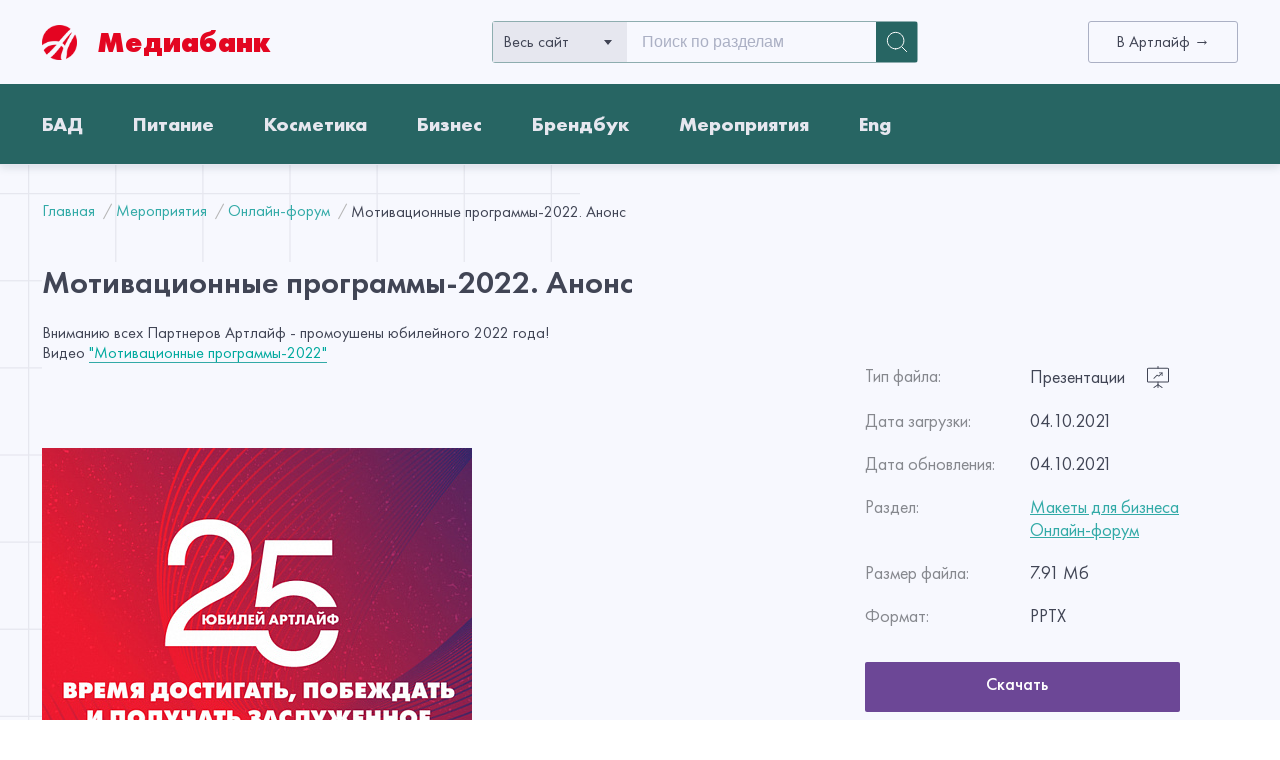

--- FILE ---
content_type: text/html; charset=UTF-8
request_url: https://mediabank.artlife.ru/catalog/onlayn-forum/motivatsionnye-programmy-2022-anons/
body_size: 11483
content:
<html lang="ru">
<head>
    <meta http-equiv="Content-Type" content="text/html; charset=UTF-8" />
<meta name="robots" content="index, follow" />
<link href="/bitrix/js/main/core/css/core.min.css?16165702103575" type="text/css" rel="stylesheet" />



<link href="/bitrix/js/ui/fonts/opensans/ui.font.opensans.min.css?16164716361861" type="text/css"  rel="stylesheet" />
<link href="/bitrix/js/main/popup/dist/main.popup.bundle.min.css?161647163623520" type="text/css"  rel="stylesheet" />
<link href="/bitrix/cache/css/s1/mediabank/template_632adab0d76176c0df4496aa3e1d7be0/template_632adab0d76176c0df4496aa3e1d7be0_v1.css?1764571695189760" type="text/css"  data-template-style="true" rel="stylesheet" />
<script type="text/javascript">if(!window.BX)window.BX={};if(!window.BX.message)window.BX.message=function(mess){if(typeof mess==='object'){for(let i in mess) {BX.message[i]=mess[i];} return true;}};</script>
<script type="text/javascript">(window.BX||top.BX).message({'JS_CORE_LOADING':'Загрузка...','JS_CORE_NO_DATA':'- Нет данных -','JS_CORE_WINDOW_CLOSE':'Закрыть','JS_CORE_WINDOW_EXPAND':'Развернуть','JS_CORE_WINDOW_NARROW':'Свернуть в окно','JS_CORE_WINDOW_SAVE':'Сохранить','JS_CORE_WINDOW_CANCEL':'Отменить','JS_CORE_WINDOW_CONTINUE':'Продолжить','JS_CORE_H':'ч','JS_CORE_M':'м','JS_CORE_S':'с','JSADM_AI_HIDE_EXTRA':'Скрыть лишние','JSADM_AI_ALL_NOTIF':'Показать все','JSADM_AUTH_REQ':'Требуется авторизация!','JS_CORE_WINDOW_AUTH':'Войти','JS_CORE_IMAGE_FULL':'Полный размер'});</script>

<script type="text/javascript" src="/bitrix/js/main/core/core.min.js?1616570211259871"></script>

<script>BX.setJSList(['/bitrix/js/main/core/core_ajax.js','/bitrix/js/main/core/core_promise.js','/bitrix/js/main/polyfill/promise/js/promise.js','/bitrix/js/main/loadext/loadext.js','/bitrix/js/main/loadext/extension.js','/bitrix/js/main/polyfill/promise/js/promise.js','/bitrix/js/main/polyfill/find/js/find.js','/bitrix/js/main/polyfill/includes/js/includes.js','/bitrix/js/main/polyfill/matches/js/matches.js','/bitrix/js/ui/polyfill/closest/js/closest.js','/bitrix/js/main/polyfill/fill/main.polyfill.fill.js','/bitrix/js/main/polyfill/find/js/find.js','/bitrix/js/main/polyfill/matches/js/matches.js','/bitrix/js/main/polyfill/core/dist/polyfill.bundle.js','/bitrix/js/main/core/core.js','/bitrix/js/main/polyfill/intersectionobserver/js/intersectionobserver.js','/bitrix/js/main/lazyload/dist/lazyload.bundle.js','/bitrix/js/main/polyfill/core/dist/polyfill.bundle.js','/bitrix/js/main/parambag/dist/parambag.bundle.js']);
BX.setCSSList(['/bitrix/js/main/core/css/core.css','/bitrix/js/main/lazyload/dist/lazyload.bundle.css','/bitrix/js/main/parambag/dist/parambag.bundle.css']);</script>
<script type="text/javascript">(window.BX||top.BX).message({'LANGUAGE_ID':'ru','FORMAT_DATE':'DD.MM.YYYY','FORMAT_DATETIME':'DD.MM.YYYY HH:MI:SS','COOKIE_PREFIX':'BITRIX_SM','SERVER_TZ_OFFSET':'25200','SITE_ID':'s1','SITE_DIR':'/','USER_ID':'','SERVER_TIME':'1768836127','USER_TZ_OFFSET':'0','USER_TZ_AUTO':'Y','bitrix_sessid':'0b39168216337ee2842da94bff8d54ce'});</script>


<script type="text/javascript" src="/bitrix/js/main/popup/dist/main.popup.bundle.min.js?161657021158736"></script>
<script type="text/javascript">BX.setJSList(['/bitrix/components/arturgolubev/search.title/script.js','/local/templates/mediabank/components/arturgolubev/search.title/header_search/script.js','/local/components/redline/custom.ajax.loader/templates/.default/script.js','/local/templates/mediabank/assets/js/bundle.js']);</script>
<script type="text/javascript">BX.setCSSList(['/local/templates/mediabank/assets/css/styles.css','/local/templates/mediabank/components/bitrix/search.form/header_search/style.css','/local/templates/mediabank/components/arturgolubev/search.title/header_search/style.css','/local/components/redline/custom.ajax.loader/templates/.default/style.css']);</script>


<script type="text/javascript"  src="/bitrix/cache/js/s1/mediabank/template_d79a3fec0bdbc7df5f634b5218d4eb46/template_d79a3fec0bdbc7df5f634b5218d4eb46_v1.js?17645716952543634"></script>
<script type="text/javascript">var _ba = _ba || []; _ba.push(["aid", "7f454dc40bcb6c439ca8db6917f290d4"]); _ba.push(["host", "mediabank.artlife.ru"]); (function() {var ba = document.createElement("script"); ba.type = "text/javascript"; ba.async = true;ba.src = (document.location.protocol == "https:" ? "https://" : "http://") + "bitrix.info/ba.js";var s = document.getElementsByTagName("script")[0];s.parentNode.insertBefore(ba, s);})();</script>


    <meta property="og:image" content="https://mediabank.artlife.ru/upload/iblock/041/0411a35c28ae6713c395a42c41a94638.jpg" /><meta name="twitter:card" content="summary_large_image"><meta name="twitter:image" content="https://mediabank.artlife.ru/upload/iblock/041/0411a35c28ae6713c395a42c41a94638.jpg" /><meta itemprop="image" content="https://mediabank.artlife.ru/upload/iblock/041/0411a35c28ae6713c395a42c41a94638.jpg" />        <title>Мотивационные программы-2022. Анонс</title>
    <!--    <link rel="stylesheet" href="--><!--/assets/css/styles.css?v=--><!--">-->
<!--    <link rel="icon" href="--><!--/assets/favicon.svg" type="favicon">-->
    <link rel="apple-touch-icon" sizes="180x180" href="/apple-touch-icon.png">
    <link rel="icon" type="image/png" sizes="32x32" href="/favicon-32x32.png">
    <link rel="icon" type="image/png" sizes="16x16" href="/favicon-16x16.png">
    <link rel="manifest" href="/site.webmanifest">
    <link rel="mask-icon" href="/safari-pinned-tab.svg" color="#5bbad5">
    <meta name="msapplication-TileColor" content="#da532c">
    <meta name="theme-color" content="#ffffff">

    <meta name="viewport" content="width=device-width, initial-scale=1">
</head>
<body>
<header class="header">
    <div class="wrap">
        <div class="header-top">
                        <a href="/" class="header-logo">
                <div class="header-logo__image" style="background-image: url('/local/templates/mediabank/assets/img/header/header-logo.svg')"></div>
                <div class="header-logo__title">Медиабанк</div>
            </a>
            
<div class="header-search-box">
    <form class="header-search__form" action="/catalog/" method="GET" id="search_form" name="search-form">
        
<div class="header-search-select ui-validation">
    <input class="header-search-select__input" type="hidden"
           value=""
           name="top_section"
           id="top_section">
    <div class="header-search-select__preview">
                <div class="header-search-select__placeholder active">Весь сайт</div>
                <div class="header-search-select__text"></div>
    </div>
    <div class="header-search-select__options">
        <div class="header-search-select-option" data-value="/catalog/">Весь сайт</div>
                    <div class="header-search-select-option "
                 data-input-value="40"
                 data-value="/catalog/bad/"
            >БАД</div>
                    <div class="header-search-select-option "
                 data-input-value="41"
                 data-value="/catalog/pitanie/"
            >Питание</div>
                    <div class="header-search-select-option "
                 data-input-value="42"
                 data-value="/catalog/kosmetika/"
            >Косметика</div>
                    <div class="header-search-select-option "
                 data-input-value="43"
                 data-value="/catalog/biznes/"
            >Бизнес</div>
                    <div class="header-search-select-option "
                 data-input-value="44"
                 data-value="/catalog/brendbuk/"
            >Брендбук</div>
                    <div class="header-search-select-option "
                 data-input-value="45"
                 data-value="/catalog/meropriyatiya/"
            >Мероприятия</div>
                    <div class="header-search-select-option "
                 data-input-value="46"
                 data-value="/catalog/eng/"
            >Eng</div>
            </div>
</div>
        <div class="header-search-flat" id="header-search-form">
            <input class="header-search__input" type="text" placeholder="Поиск по разделам" value="" maxlength="70" name="q" id="header-search-input">
            <span id="header-search-form_preloader_item"></span>
            <span class="header-search__input-close">
                <svg width="12" height="12" viewBox="0 0 12 12" fill="none" xmlns="http://www.w3.org/2000/svg">
                    <path d="M7.06127 6.00012L11.7801 1.28108C12.0733 0.988138 12.0733 0.512831 11.7801 0.219892C11.4869 -0.0732973 11.0122 -0.0732973 10.719 0.219892L6.00012 4.93894L1.28102 0.219892C0.987847 -0.0732973 0.51306 -0.0732973 0.219883 0.219892C-0.0732943 0.512831 -0.0732943 0.988138 0.219883 1.28108L4.93898 6.00012L0.219883 10.7192C-0.0732943 11.0121 -0.0732943 11.4874 0.219883 11.7804C0.366471 11.9267 0.558587 12 0.750453 12C0.942319 12 1.13444 11.9267 1.28102 11.7801L6.00012 7.06106L10.719 11.7801C10.8656 11.9267 11.0577 12 11.2495 12C11.4414 12 11.6335 11.9267 11.7801 11.7801C12.0733 11.4872 12.0733 11.0119 11.7801 10.7189L7.06127 6.00012Z" fill="#ABB0C4"/>
                </svg>
            </span>
        </div>
        <button type="submit" class="header-search__btn"><span></span></button>
    </form>
            

	<style>
		.bx-searchtitle .bx-input-group .bx-form-control, .bx_smart_searche .bx_item_block.all_result .all_result_button, .bx-searchtitle .bx-input-group-btn button, .bx_smart_searche .bx_item_block_hrline {
			border: none !important;
		}
		.bx_smart_searche .bx_item_block.all_result .all_result_button, .bx-searchtitle .bx-input-group-btn button {
			background-color: #276563  !important;
		}
		.bx_smart_searche .bx_item_block.all_result .all_result_button:hover, .bx-searchtitle .bx-input-group-btn button:hover {
			background-color: #32aaa7 !important;
		}
		.bx_smart_searche .bx_item_block_href_category_name, .bx_smart_searche .bx_item_block_item_name b, .bx_smart_searche .bx_item_block_item_simple_name b {
			color: #276563  !important;
		}
	</style>

<script>
	BX.ready(function(){
		new JCTitleSearchAG({
			// 'AJAX_PAGE' : '/your-path/fast_search.php',
			'AJAX_PAGE' : '/catalog/onlayn-forum/motivatsionnye-programmy-2022-anons/',
			'CONTAINER_ID': 'header-search-form',
			'INPUT_ID': 'header-search-input',
			'PRELODER_ID': 'header-search-form_preloader_item',
			'MIN_QUERY_LEN': 2,
			'ADDITIONAL_INPUTS': ["top_section"],
		});
	});
</script>    </div>

            <div class="ui-button header__button">
                <a href="https://artlife.ru/">В Артлайф  →</a>
            </div>
            <div class="header__burger js-header__burger">
                <span></span>
            </div>
        </div>
    </div>
    <nav class="header-menu">
        <div class="header-btn-mobile__wrapper">
            <div class="ui-button header__button--mobile">
                <a href="https://artlife.ru/">В Артлайф  →</a>
            </div>
        </div>
        <div class="wrap">
            <div class="header-menu__flat">
                
<div class="header-menu-items">
            <div class="header-menu-item">
            <a class="header-menu-item__link" href="/catalog/bad/">БАД</a>
                                        <div class="header-menu-item-dropdown">
                                            <a class="header-menu-item-dropdown__item" href="/catalog/antikandidoznaya-programma/">Антикандидозная программа</a>
                                            <a class="header-menu-item-dropdown__item" href="/catalog/antioksidanty/">Антиоксиданты</a>
                                            <a class="header-menu-item-dropdown__item" href="/catalog/antiparazitarnaya-zashchita/">Антипаразитарная защита</a>
                                            <a class="header-menu-item-dropdown__item" href="/catalog/biotekh/">Биотех</a>
                                            <a class="header-menu-item-dropdown__item" href="/catalog/vitaminy-i-mineraly/">Витамины и минералы</a>
                                            <a class="header-menu-item-dropdown__item" href="/catalog/detskoe-zdorove/">Детское здоровье</a>
                                            <a class="header-menu-item-dropdown__item" href="/catalog/dykhatelnaya-sistema/">Дыхательная система</a>
                                            <a class="header-menu-item-dropdown__item" href="/catalog/zhenskoe-zdorovie/">Женское здоровье</a>
                                            <a class="header-menu-item-dropdown__item" href="/catalog/zashchita-pecheni/">Защита печени</a>
                                            <a class="header-menu-item-dropdown__item" href="/catalog/zrenie/">Зрение</a>
                                            <a class="header-menu-item-dropdown__item" href="/catalog/muzhskoe-zdorove/">Мужское здоровье</a>
                                            <a class="header-menu-item-dropdown__item" href="/catalog/nervnaya-sistema-mozg-i-kognitivnye-funktsii/">Нервная система, мозг</a>
                                            <a class="header-menu-item-dropdown__item" href="/catalog/obmen-veshchestv/">Обмен веществ</a>
                                            <a class="header-menu-item-dropdown__item" href="/catalog/oporno-dvigatelnaya-sistema/">Опорно-двигательная система</a>
                                            <a class="header-menu-item-dropdown__item" href="/catalog/ochishchenie-organizma/">Очищение организма</a>
                                            <a class="header-menu-item-dropdown__item" href="/catalog/pishchevaritelnaya-sistema/">Пищеварительная система</a>
                                            <a class="header-menu-item-dropdown__item" href="/catalog/podderzhka-immuniteta/">Поддержка и защита иммунитета</a>
                                            <a class="header-menu-item-dropdown__item" href="/catalog/pochki-i-mochepolovaya-sistema/">Почки и мочеполовая система</a>
                                            <a class="header-menu-item-dropdown__item" href="/catalog/probiotiki/">Пробиотики</a>
                                            <a class="header-menu-item-dropdown__item" href="/catalog/serdtse-i-sosudy/">Сердце и сосуды</a>
                                            <a class="header-menu-item-dropdown__item" href="/catalog/endokrinnaya-sistema/">Эндокринная система</a>
                                    </div>
                    </div>
            <div class="header-menu-item">
            <a class="header-menu-item__link" href="/catalog/pitanie/">Питание</a>
                                        <div class="header-menu-item-dropdown">
                                            <a class="header-menu-item-dropdown__item" href="/catalog/kashi/">Каши</a>
                                            <a class="header-menu-item-dropdown__item" href="/catalog/kiseli/">Кисели</a>
                                            <a class="header-menu-item-dropdown__item" href="/catalog/konfety-batonchiki/">Конфеты, батончики</a>
                                            <a class="header-menu-item-dropdown__item" href="/catalog/kofe-i-goryachiy-shokolad/">Кофе и горячий шоколад</a>
                                            <a class="header-menu-item-dropdown__item" href="/catalog/napitki/">Напитки</a>
                                            <a class="header-menu-item-dropdown__item" href="/catalog/pyure-kartofelnoe/">Пюре картофельное</a>
                                            <a class="header-menu-item-dropdown__item" href="/catalog/supy/">Супы</a>
                                            <a class="header-menu-item-dropdown__item" href="/catalog/chay/">Чай</a>
                                    </div>
                    </div>
            <div class="header-menu-item">
            <a class="header-menu-item__link" href="/catalog/kosmetika/">Косметика</a>
                                        <div class="header-menu-item-dropdown">
                                            <a class="header-menu-item-dropdown__item" href="/catalog/antisepticheskie-sredstva/">Антисептические средства</a>
                                            <a class="header-menu-item-dropdown__item" href="/catalog/intimnaya-kosmetika/">Интимная косметика</a>
                                            <a class="header-menu-item-dropdown__item" href="/catalog/lechebno-profilakticheskaya-kosmetika/">Лечебно-профилактическая косметика</a>
                                            <a class="header-menu-item-dropdown__item" href="/catalog/ukhod-za-volosami/">Уход за волосами</a>
                                            <a class="header-menu-item-dropdown__item" href="/catalog/ukhod-za-domom-i-veshchami/">Уход за домом и вещами</a>
                                            <a class="header-menu-item-dropdown__item" href="/catalog/ukhod-za-litsom/">Уход за лицом</a>
                                            <a class="header-menu-item-dropdown__item" href="/catalog/ukhod-za-polostyu-rta/">Уход за полостью рта</a>
                                            <a class="header-menu-item-dropdown__item" href="/catalog/ukhod-za-telom/">Уход за телом</a>
                                    </div>
                    </div>
            <div class="header-menu-item">
            <a class="header-menu-item__link" href="/catalog/biznes/">Бизнес</a>
                                        <div class="header-menu-item-dropdown">
                                            <a class="header-menu-item-dropdown__item" href="/catalog/12-mesyatsev-zdorovya-makety/">12 месяцев здоровья. Макеты</a>
                                            <a class="header-menu-item-dropdown__item" href="/catalog/videoprezentatsii/">Видеоматериалы для бизнеса</a>
                                            <a class="header-menu-item-dropdown__item" href="/catalog/gimny-pesni/">Гимны, песни</a>
                                            <a class="header-menu-item-dropdown__item" href="/catalog/zhurnal-planeta-artlayf/">Журнал &quot;Планета Артлайф&quot;</a>
                                            <a class="header-menu-item-dropdown__item" href="/catalog/katalogi-online/">Каталоги online</a>
                                            <a class="header-menu-item-dropdown__item" href="/catalog/makety-produktsii-360/">Макеты продукции 360°</a>
                                            <a class="header-menu-item-dropdown__item" href="/catalog/makety-dlya-biznesa/">Макеты для бизнеса</a>
                                            <a class="header-menu-item-dropdown__item" href="/catalog/makety-dlya-sotssetey/">Макеты для соцсетей</a>
                                            <a class="header-menu-item-dropdown__item" href="/catalog/pozdravitelnye-makety/">Поздравительные макеты</a>
                                            <a class="header-menu-item-dropdown__item" href="/catalog/prezentatsii-kompanii/">Презентации компании</a>
                                    </div>
                    </div>
            <div class="header-menu-item">
            <a class="header-menu-item__link" href="/catalog/brendbuk/">Брендбук</a>
                                        <div class="header-menu-item-dropdown">
                                            <a class="header-menu-item-dropdown__item" href="/catalog/korporativnaya-aydentika/">Корпоративная айдентика</a>
                                            <a class="header-menu-item-dropdown__item" href="/catalog/oformlenie-servisnykh-tsentrov/">Оформление сервисных центров</a>
                                            <a class="header-menu-item-dropdown__item" href="/catalog/reklamno-proizvodstvennaya-produktsiya/">Рекламно-презентационная продукция</a>
                                    </div>
                    </div>
            <div class="header-menu-item">
            <a class="header-menu-item__link" href="/catalog/meropriyatiya/">Мероприятия</a>
                                        <div class="header-menu-item-dropdown">
                                            <a class="header-menu-item-dropdown__item" href="/catalog/gala-eksklyuziv/">Гала-эксклюзив</a>
                                            <a class="header-menu-item-dropdown__item" href="/catalog/liderskie-forumy/">Лидерские форумы</a>
                                            <a class="header-menu-item-dropdown__item" href="/catalog/nauchno-prakticheskaya-konferentsiya/">Научно-практическая конференция</a>
                                            <a class="header-menu-item-dropdown__item" href="/catalog/onlayn-forum/">Онлайн-форум</a>
                                            <a class="header-menu-item-dropdown__item" href="/catalog/resurs-sessiya-perezagruzka/">Ресурс-сессия &quot;Перезагрузка&quot;</a>
                                            <a class="header-menu-item-dropdown__item" href="/catalog/tekhnologii-zdorovya-vebinary/">Технологии здоровья. Вебинары</a>
                                            <a class="header-menu-item-dropdown__item" href="/catalog/festival-uspekha/">Фестиваль успеха</a>
                                            <a class="header-menu-item-dropdown__item" href="/catalog/ekspertnoe-mnenie-videoobzory/">Экспертное мнение. Видеообзоры</a>
                                    </div>
                    </div>
            <div class="header-menu-item">
            <a class="header-menu-item__link" href="/catalog/eng/">Eng</a>
                                        <div class="header-menu-item-dropdown">
                                            <a class="header-menu-item-dropdown__item" href="/catalog/product-description/">Product description</a>
                                            <a class="header-menu-item-dropdown__item" href="/catalog/video/">Video</a>
                                    </div>
                    </div>
    </div>

<div class="header-menu-items header-menu--sub">
    <div class="header-menu-items__inner">
            </div>
</div>
                <button class="header-menu__button">
                    <svg width="11" height="6" viewBox="0 0 11 6" fill="none" xmlns="http://www.w3.org/2000/svg">
                        <path fill-rule="evenodd" clip-rule="evenodd" d="M10.1 -3.93403e-08L11 1L5.5 6L-4.37114e-08 1L0.9 -4.41485e-07L5.5 4.35135L10.1 -3.93403e-08Z" fill="white"/>
                    </svg>
                </button>
            </div>
        </div>
        <div class="header-menu__line"></div>
    </nav>
</header>

<main class="page-content category">
    <div id="navigation"><div class="wrap"><div class="ui-breadcrumb" itemprop="http://schema.org/breadcrumb" itemscope itemtype="http://schema.org/BreadcrumbList">
			<div class="" id="bx_breadcrumb_0" itemprop="itemListElement" itemscope itemtype="http://schema.org/ListItem">
				
				<a class="ui-breadcrumb__item" href="/" title="Главная" itemprop="item">
					<span itemprop="name">Главная</span>
				</a>
				<meta itemprop="position" content="1" />
			</div>
			<div class="" id="bx_breadcrumb_1" itemprop="itemListElement" itemscope itemtype="http://schema.org/ListItem">
				
				<a class="ui-breadcrumb__item" href="/catalog/meropriyatiya/" title="Мероприятия" itemprop="item">
					<span itemprop="name">Мероприятия</span>
				</a>
				<meta itemprop="position" content="2" />
			</div>
			<div class="" id="bx_breadcrumb_2" itemprop="itemListElement" itemscope itemtype="http://schema.org/ListItem">
				
				<a class="ui-breadcrumb__item" href="/catalog/onlayn-forum/" title="Онлайн-форум" itemprop="item">
					<span itemprop="name">Онлайн-форум</span>
				</a>
				<meta itemprop="position" content="3" />
			</div>
			<div class="ui-breadcrumb__item ui-breadcrumb__item--current">
				<span>Мотивационные программы-2022. Анонс</span>
			</div><div style="clear:both"></div></div></div></div>
<div class="category__decor"></div>
<div class="wrap">
	 <script type="text/javascript">if (window.location.hash != '' && window.location.hash != '#') top.BX.ajax.history.checkRedirectStart('bxajaxid', '851e729d8d54a1d5602f748b9e73dfac')</script><div id="comp_851e729d8d54a1d5602f748b9e73dfac">
<div class="category__inner">
    <div class="category-head"></div>
    <section class="category-body-wrapper">
        <main class="media">
            <div class="media--decor"></div>
        
        
<section class="media__inner">
    <div class="media-content">

        <h2 class="media__title">
            Мотивационные программы-2022. Анонс        </h2>
                    <div class="media-description">
                <div class="media-description__text">
                    Вниманию всех Партнеров Артлайф - промоушены юбилейного 2022 года!<br>
 Видео <a href="https://mediabank.artlife.ru/catalog/onlayn-forum/motivatsionnye-programmy-2022/"><span style="color: #00a99e;">"Мотивационные программы-2022"</span></a><br>
 <br>                </div>
                            </div>
                            <div class="media-card__wrapper">
                <div class="media-card__preview">
                                            <a href="/upload/iblock/041/0411a35c28ae6713c395a42c41a94638.jpg" data-fslightbox="gallery">
                            <img class="media-card--large" src="/upload/resize_cache/iblock/041/430_430_1/0411a35c28ae6713c395a42c41a94638.jpg" alt="Мотивационные программы-2022. Анонс">
                        </a>
                                    </div>
            </div>
                                    </div>

    <div class="media-info-block">
        <div class="media-info-block__left">
            <div class="media-info-block-item">
                <span class="media-info-block-item__title">Тип файла:</span>
                <div class="media-info-block-item__flat">
                    <span class="media-info-block-item__description">Презентации</span>
                    <span class="media-info-block-item__file-icon card-info__icon--presentation">
                            <span class="media-info-block-item__file-icon-tooltip">PPTX</span>
                        </span>
                </div>
            </div>
            <div class="media-info-block-item">
                <span class="media-info-block-item__title">Дата загрузки:</span>
                <span class="media-info-block-item__description">04.10.2021</span>
            </div>
            <div class="media-info-block-item">
                <span class="media-info-block-item__title">Дата обновления:</span>
                <span class="media-info-block-item__description">04.10.2021</span>
            </div>
            <div class="media-info-block-item">
                <span class="media-info-block-item__title">Раздел:</span>
                <div class="media-info-block-item__inner">
                                            <a href="/catalog/makety-dlya-biznesa/" onclick="BX.ajax.insertToNode('/catalog/makety-dlya-biznesa/?bxajaxid=851e729d8d54a1d5602f748b9e73dfac', 'comp_851e729d8d54a1d5602f748b9e73dfac'); return false;"  title="Макеты для бизнеса" class="media-info-block-item__link" >Макеты для бизнеса</a><br>
                                            <a href="/catalog/onlayn-forum/" onclick="BX.ajax.insertToNode('/catalog/onlayn-forum/?bxajaxid=851e729d8d54a1d5602f748b9e73dfac', 'comp_851e729d8d54a1d5602f748b9e73dfac'); return false;"  title="Онлайн-форум" class="media-info-block-item__link" >Онлайн-форум</a><br>
                                    </div>
            </div>
            <div class="media-info-block-item">
                                    <span class="media-info-block-item__title">Размер файла:</span>
                    <span class="media-info-block-item__description">7.91 Мб</span>
                            </div>
                        <div class="media-info-block-item">
                <span class="media-info-block-item__title">Формат:</span>
                <span class="media-info-block-item__description">PPTX</span>
            </div>
                                </div>
        <div class="">
                            <a href="/catalog/download/?f[]=659" target="_blank"
                   class="media-info-block__button">
                    <span class="media-info-block__button-text">Скачать</span>
                </a>
                        <div class="media-info-block-social">
                <span class="media-info-block-social__description">Поделиться страницей</span>
                <div class="media-info-block-social__flat">
                    
<a href="http://vk.com/share.php?url=https%3A%2F%2Fmediabank.artlife.ru%2Fcatalog%2Fonlayn-forum%2Fmotivatsionnye-programmy-2022-anons%2F&title=&comment=" class="media-info-block-social__iconlink media-info-block-social__iconlink--vk"
   target="_blank" rel="noopener"></a>
<a href="http://www.facebook.com/sharer.php?u=https%3A%2F%2Fmediabank.artlife.ru%2Fcatalog%2Fonlayn-forum%2Fmotivatsionnye-programmy-2022-anons%2F" class="media-info-block-social__iconlink media-info-block-social__iconlink--fb"
   target="_blank" rel="noopener"></a>
<a href="https://t.me/share/url?url=https%3A%2F%2Fmediabank.artlife.ru%2Fcatalog%2Fonlayn-forum%2Fmotivatsionnye-programmy-2022-anons%2F&text=&to=" class="media-info-block-social__iconlink media-info-block-social__iconlink--telegram"
   target="_blank" rel="noopener"></a>
<a href="https://twitter.com/intent/tweet?url=https%3A%2F%2Fmediabank.artlife.ru%2Fcatalog%2Fonlayn-forum%2Fmotivatsionnye-programmy-2022-anons%2F&text=&via=&hashtags=" class="media-info-block-social__iconlink media-info-block-social__iconlink--tvitter"
   target="_blank" rel="noopener"></a>
<a href="https://api.whatsapp.com/send?text=%20https%3A%2F%2Fmediabank.artlife.ru%2Fcatalog%2Fonlayn-forum%2Fmotivatsionnye-programmy-2022-anons%2F" class="media-info-block-social__iconlink media-info-block-social__iconlink--whatsapp"
   target="_blank" rel="noopener"></a>
<a href="https://connect.ok.ru/dk?st.cmd=WidgetSharePreview&st.shareUrl=https%3A%2F%2Fmediabank.artlife.ru%2Fcatalog%2Fonlayn-forum%2Fmotivatsionnye-programmy-2022-anons%2F" class="media-info-block-social__iconlink media-info-block-social__iconlink--ok"
   target="_blank" rel="noopener"></a>
<div class="media-info-block-social__button" onclick="copyTextToClipboard('https://mediabank.artlife.ru/catalog/onlayn-forum/motivatsionnye-programmy-2022-anons/');">
    <span class="media-info-block-social__link-state">Копировать ссылку</span>
</div>
                </div>
            </div>
        </div>
    </div>
</section>

<script>
    if (window.refreshFsLightbox) {
        refreshFsLightbox();
    }
</script>
<section class="materials materials--no-bg">
    <div class="materials__inner">
    <div class="materials-head">
        <div class="materials-head-top">
                        <h2>Также вам может быть интересно</h2>
                        <div class="materials-head-top__button" data-cid="bx_1198966530_toggle">
                <div class="btn-left active">
                    <span class="btn-left__item"></span>
                    <span class="btn-left__item"></span>
                    <span class="btn-left__item"></span>
                    <span class="btn-left__item"></span>
                </div>
                <div class="btn-right ">
                    <span class="btn-right__item"></span>
                    <span class="btn-right__item"></span>
                    <span class="btn-right__item"></span>
                </div>
            </div>
        </div>
        <div class="materials-head-bottom">
            <a target="_blank" href="#" class="materials-head-bottom__download-selected">Скачать выбранные
                (<span
                    class="materials__download"></span>)</a>
            <label class="materials-head-bottom__choose-all" type="checkbox"><input
                    type="checkbox"
                    class="materials-head-bottom__choose-all--check">Выбрать
                все</label>
        </div>
    </div>
    <div class="materials-content-body js-card">

        <div class="materials-content-body__items ">
                            

		
    <div class="card">
                    <a href="/catalog/makety-dlya-biznesa/xi-mezhdunarodnaya-nauchno-prakticheskaya-konferentsiya-plakat-a4/" onclick="BX.ajax.insertToNode('/catalog/makety-dlya-biznesa/xi-mezhdunarodnaya-nauchno-prakticheskaya-konferentsiya-plakat-a4/?bxajaxid=851e729d8d54a1d5602f748b9e73dfac', 'comp_851e729d8d54a1d5602f748b9e73dfac'); return false;"  class="card__banner" style="background-image: url('/upload/iblock/b9f/b9f67ab6fb0c9afd5a443359cdc70ce2.jpg')" ></a>
                <div class="card__section"><span title="Макеты для бизнеса">Макеты для ...</span></div>
        <a href="/catalog/makety-dlya-biznesa/xi-mezhdunarodnaya-nauchno-prakticheskaya-konferentsiya-plakat-a4/" onclick="BX.ajax.insertToNode('/catalog/makety-dlya-biznesa/xi-mezhdunarodnaya-nauchno-prakticheskaya-konferentsiya-plakat-a4/?bxajaxid=851e729d8d54a1d5602f748b9e73dfac', 'comp_851e729d8d54a1d5602f748b9e73dfac'); return false;"  class="card__title" >
            <span> XI международная Научно-практическая конференци...</span>
        </a>
        <div class="card-info">
            <span class="card-info__date">01.10.2021</span>
            <div class="card-wrap__icon">

                <div class="card-info__icon card-info__icon--polygraphy">
                                            <span class="card-info__icon-tooltip">RAR</span>
                                    </div>
                <span class="card-info__description">Макеты для полиграфии</span>
            </div>
            <span class="card-info__mb">
            1.24 Мб            </span>
                            <a target="_blank" href="/catalog/download/?f[]=657" class="card-info__download" title="скачать">
                    <svg width="25" height="25" viewBox="0 0 25 25" fill="none"
                         xmlns="http://www.w3.org/2000/svg">
                        <path fill-rule="evenodd" clip-rule="evenodd"
                              d="M6.88438 2.09675C8.44606 0.750089 10.4379 0.00634436 12.5 -0.00012207C16.7031 -0.00012207 20.1922 3.12488 20.5719 7.15457C23.0594 7.50613 25 9.58894 25 12.1452C25 14.9514 22.6594 17.1874 19.8234 17.1874H15.625C15.4178 17.1874 15.2191 17.1051 15.0726 16.9586C14.9261 16.812 14.8438 16.6133 14.8438 16.4061C14.8438 16.1989 14.9261 16.0002 15.0726 15.8537C15.2191 15.7072 15.4178 15.6249 15.625 15.6249H19.825C21.8422 15.6249 23.4375 14.0436 23.4375 12.1452C23.4375 10.2452 21.8438 8.66394 19.8234 8.66394H19.0422V7.88269C19.0438 4.41394 16.1375 1.56238 12.5 1.56238C10.8123 1.56912 9.18256 2.17868 7.90469 3.28113C6.72188 4.29988 6.10312 5.528 6.10312 6.49207V7.19207L5.40781 7.26863C3.225 7.50769 1.5625 9.29988 1.5625 11.4343C1.5625 13.7264 3.48437 15.6249 5.90781 15.6249H9.375C9.5822 15.6249 9.78091 15.7072 9.92743 15.8537C10.0739 16.0002 10.1562 16.1989 10.1562 16.4061C10.1562 16.6133 10.0739 16.812 9.92743 16.9586C9.78091 17.1051 9.5822 17.1874 9.375 17.1874H5.90781C2.66875 17.1874 0 14.6343 0 11.4343C0 8.67957 1.97812 6.39832 4.59687 5.82019C4.82031 4.47175 5.6875 3.128 6.88438 2.09675Z"
                              fill="#276563"/>
                        <path fill-rule="evenodd" clip-rule="evenodd"
                              d="M11.9166 24.9593C11.9892 25.032 12.0754 25.0897 12.1703 25.1291C12.2652 25.1685 12.367 25.1888 12.4697 25.1888C12.5725 25.1888 12.6743 25.1685 12.7692 25.1291C12.8641 25.0897 12.9503 25.032 13.0229 24.9593L17.7104 20.2718C17.8571 20.1251 17.9395 19.9261 17.9395 19.7186C17.9395 19.5112 17.8571 19.3122 17.7104 19.1655C17.5637 19.0188 17.3647 18.9364 17.1572 18.9364C16.9498 18.9364 16.7508 19.0188 16.6041 19.1655L13.251 22.5202V8.78113C13.251 8.57393 13.1687 8.37521 13.0222 8.2287C12.8757 8.08219 12.6769 7.99988 12.4697 7.99988C12.2625 7.99988 12.0638 8.08219 11.9173 8.2287C11.7708 8.37521 11.6885 8.57393 11.6885 8.78113V22.5202L8.33536 19.1655C8.18866 19.0188 7.9897 18.9364 7.78224 18.9364C7.57478 18.9364 7.37581 19.0188 7.22911 19.1655C7.08241 19.3122 7 19.5112 7 19.7186C7 19.9261 7.08241 20.1251 7.22911 20.2718L11.9166 24.9593Z"
                              fill="#276563"/>
                    </svg>
                </a>
                    </div>
                <label class="ui-checkbox card--checkbox">
            <input class="ui-checkbox__input" type="checkbox" name="f[]" value="657"/>
            <span class="ui-checkbox__icon"></span>
            <span class="ui-checkbox__text"></span>
        </label>
            </div>

	                

		
    <div class="card">
                    <a href="/catalog/onlayn-forum/tvoy-shans-na-million/" onclick="BX.ajax.insertToNode('/catalog/onlayn-forum/tvoy-shans-na-million/?bxajaxid=851e729d8d54a1d5602f748b9e73dfac', 'comp_851e729d8d54a1d5602f748b9e73dfac'); return false;"  class="card__banner" style="background-image: url('/upload/iblock/29b/29bdec4f0f9d17f9e5a051ecf61cc2aa.jpg')" ></a>
                <div class="card__section"><span title="Онлайн-форум">Онлайн-фору...</span></div>
        <a href="/catalog/onlayn-forum/tvoy-shans-na-million/" onclick="BX.ajax.insertToNode('/catalog/onlayn-forum/tvoy-shans-na-million/?bxajaxid=851e729d8d54a1d5602f748b9e73dfac', 'comp_851e729d8d54a1d5602f748b9e73dfac'); return false;"  class="card__title" >
            <span>Твой шанс на миллион</span>
        </a>
        <div class="card-info">
            <span class="card-info__date">28.09.2021</span>
            <div class="card-wrap__icon">

                <div class="card-info__icon card-info__icon--video">
                                            <span class="card-info__icon-tooltip">Youtube</span>
                                    </div>
                <span class="card-info__description">Видео</span>
            </div>
            <span class="card-info__mb">
            &nbsp;            </span>
                                            <a target="_blank" href="https://www.ssyoutube.com/watch?v=6J-m7Yh73Tg" class="card-info__download" title="скачать">
                    <svg width="25" height="25" viewBox="0 0 25 25" fill="none"
                         xmlns="http://www.w3.org/2000/svg">
                        <path fill-rule="evenodd" clip-rule="evenodd"
                              d="M6.88438 2.09675C8.44606 0.750089 10.4379 0.00634436 12.5 -0.00012207C16.7031 -0.00012207 20.1922 3.12488 20.5719 7.15457C23.0594 7.50613 25 9.58894 25 12.1452C25 14.9514 22.6594 17.1874 19.8234 17.1874H15.625C15.4178 17.1874 15.2191 17.1051 15.0726 16.9586C14.9261 16.812 14.8438 16.6133 14.8438 16.4061C14.8438 16.1989 14.9261 16.0002 15.0726 15.8537C15.2191 15.7072 15.4178 15.6249 15.625 15.6249H19.825C21.8422 15.6249 23.4375 14.0436 23.4375 12.1452C23.4375 10.2452 21.8438 8.66394 19.8234 8.66394H19.0422V7.88269C19.0438 4.41394 16.1375 1.56238 12.5 1.56238C10.8123 1.56912 9.18256 2.17868 7.90469 3.28113C6.72188 4.29988 6.10312 5.528 6.10312 6.49207V7.19207L5.40781 7.26863C3.225 7.50769 1.5625 9.29988 1.5625 11.4343C1.5625 13.7264 3.48437 15.6249 5.90781 15.6249H9.375C9.5822 15.6249 9.78091 15.7072 9.92743 15.8537C10.0739 16.0002 10.1562 16.1989 10.1562 16.4061C10.1562 16.6133 10.0739 16.812 9.92743 16.9586C9.78091 17.1051 9.5822 17.1874 9.375 17.1874H5.90781C2.66875 17.1874 0 14.6343 0 11.4343C0 8.67957 1.97812 6.39832 4.59687 5.82019C4.82031 4.47175 5.6875 3.128 6.88438 2.09675Z"
                              fill="#276563"/>
                        <path fill-rule="evenodd" clip-rule="evenodd"
                              d="M11.9166 24.9593C11.9892 25.032 12.0754 25.0897 12.1703 25.1291C12.2652 25.1685 12.367 25.1888 12.4697 25.1888C12.5725 25.1888 12.6743 25.1685 12.7692 25.1291C12.8641 25.0897 12.9503 25.032 13.0229 24.9593L17.7104 20.2718C17.8571 20.1251 17.9395 19.9261 17.9395 19.7186C17.9395 19.5112 17.8571 19.3122 17.7104 19.1655C17.5637 19.0188 17.3647 18.9364 17.1572 18.9364C16.9498 18.9364 16.7508 19.0188 16.6041 19.1655L13.251 22.5202V8.78113C13.251 8.57393 13.1687 8.37521 13.0222 8.2287C12.8757 8.08219 12.6769 7.99988 12.4697 7.99988C12.2625 7.99988 12.0638 8.08219 11.9173 8.2287C11.7708 8.37521 11.6885 8.57393 11.6885 8.78113V22.5202L8.33536 19.1655C8.18866 19.0188 7.9897 18.9364 7.78224 18.9364C7.57478 18.9364 7.37581 19.0188 7.22911 19.1655C7.08241 19.3122 7 19.5112 7 19.7186C7 19.9261 7.08241 20.1251 7.22911 20.2718L11.9166 24.9593Z"
                              fill="#276563"/>
                    </svg>
                </a>
                    </div>
            </div>

	                

		
    <div class="card">
                    <a href="/catalog/gala-eksklyuziv/privetstvie-komandy-vladivostoka/" onclick="BX.ajax.insertToNode('/catalog/gala-eksklyuziv/privetstvie-komandy-vladivostoka/?bxajaxid=851e729d8d54a1d5602f748b9e73dfac', 'comp_851e729d8d54a1d5602f748b9e73dfac'); return false;"  class="card__banner" style="background-image: url('/upload/iblock/441/441e4f3cee2f18c34849f9f3a87b0f8f.jpg')" ></a>
                <div class="card__section"><span title="Гала-эксклюзив">Гала-эксклю...</span></div>
        <a href="/catalog/gala-eksklyuziv/privetstvie-komandy-vladivostoka/" onclick="BX.ajax.insertToNode('/catalog/gala-eksklyuziv/privetstvie-komandy-vladivostoka/?bxajaxid=851e729d8d54a1d5602f748b9e73dfac', 'comp_851e729d8d54a1d5602f748b9e73dfac'); return false;"  class="card__title" >
            <span>Приветствие команды Владивостока</span>
        </a>
        <div class="card-info">
            <span class="card-info__date">07.10.2022</span>
            <div class="card-wrap__icon">

                <div class="card-info__icon card-info__icon--video">
                                            <span class="card-info__icon-tooltip">Youtube</span>
                                    </div>
                <span class="card-info__description">Видео</span>
            </div>
            <span class="card-info__mb">
            &nbsp;            </span>
                                            <a target="_blank" href="https://www.ssyoutube.com/watch?v=uwQTAN4No8A" class="card-info__download" title="скачать">
                    <svg width="25" height="25" viewBox="0 0 25 25" fill="none"
                         xmlns="http://www.w3.org/2000/svg">
                        <path fill-rule="evenodd" clip-rule="evenodd"
                              d="M6.88438 2.09675C8.44606 0.750089 10.4379 0.00634436 12.5 -0.00012207C16.7031 -0.00012207 20.1922 3.12488 20.5719 7.15457C23.0594 7.50613 25 9.58894 25 12.1452C25 14.9514 22.6594 17.1874 19.8234 17.1874H15.625C15.4178 17.1874 15.2191 17.1051 15.0726 16.9586C14.9261 16.812 14.8438 16.6133 14.8438 16.4061C14.8438 16.1989 14.9261 16.0002 15.0726 15.8537C15.2191 15.7072 15.4178 15.6249 15.625 15.6249H19.825C21.8422 15.6249 23.4375 14.0436 23.4375 12.1452C23.4375 10.2452 21.8438 8.66394 19.8234 8.66394H19.0422V7.88269C19.0438 4.41394 16.1375 1.56238 12.5 1.56238C10.8123 1.56912 9.18256 2.17868 7.90469 3.28113C6.72188 4.29988 6.10312 5.528 6.10312 6.49207V7.19207L5.40781 7.26863C3.225 7.50769 1.5625 9.29988 1.5625 11.4343C1.5625 13.7264 3.48437 15.6249 5.90781 15.6249H9.375C9.5822 15.6249 9.78091 15.7072 9.92743 15.8537C10.0739 16.0002 10.1562 16.1989 10.1562 16.4061C10.1562 16.6133 10.0739 16.812 9.92743 16.9586C9.78091 17.1051 9.5822 17.1874 9.375 17.1874H5.90781C2.66875 17.1874 0 14.6343 0 11.4343C0 8.67957 1.97812 6.39832 4.59687 5.82019C4.82031 4.47175 5.6875 3.128 6.88438 2.09675Z"
                              fill="#276563"/>
                        <path fill-rule="evenodd" clip-rule="evenodd"
                              d="M11.9166 24.9593C11.9892 25.032 12.0754 25.0897 12.1703 25.1291C12.2652 25.1685 12.367 25.1888 12.4697 25.1888C12.5725 25.1888 12.6743 25.1685 12.7692 25.1291C12.8641 25.0897 12.9503 25.032 13.0229 24.9593L17.7104 20.2718C17.8571 20.1251 17.9395 19.9261 17.9395 19.7186C17.9395 19.5112 17.8571 19.3122 17.7104 19.1655C17.5637 19.0188 17.3647 18.9364 17.1572 18.9364C16.9498 18.9364 16.7508 19.0188 16.6041 19.1655L13.251 22.5202V8.78113C13.251 8.57393 13.1687 8.37521 13.0222 8.2287C12.8757 8.08219 12.6769 7.99988 12.4697 7.99988C12.2625 7.99988 12.0638 8.08219 11.9173 8.2287C11.7708 8.37521 11.6885 8.57393 11.6885 8.78113V22.5202L8.33536 19.1655C8.18866 19.0188 7.9897 18.9364 7.78224 18.9364C7.57478 18.9364 7.37581 19.0188 7.22911 19.1655C7.08241 19.3122 7 19.5112 7 19.7186C7 19.9261 7.08241 20.1251 7.22911 20.2718L11.9166 24.9593Z"
                              fill="#276563"/>
                    </svg>
                </a>
                    </div>
            </div>

	                

		
    <div class="card">
                    <a href="/catalog/gala-eksklyuziv/anna-kolesova-istoriya-uspekha/" onclick="BX.ajax.insertToNode('/catalog/gala-eksklyuziv/anna-kolesova-istoriya-uspekha/?bxajaxid=851e729d8d54a1d5602f748b9e73dfac', 'comp_851e729d8d54a1d5602f748b9e73dfac'); return false;"  class="card__banner" style="background-image: url('/upload/iblock/807/807dab5f9f474fc27efa261bfc909685.jpg')" ></a>
                <div class="card__section"><span title="Гала-эксклюзив">Гала-эксклю...</span></div>
        <a href="/catalog/gala-eksklyuziv/anna-kolesova-istoriya-uspekha/" onclick="BX.ajax.insertToNode('/catalog/gala-eksklyuziv/anna-kolesova-istoriya-uspekha/?bxajaxid=851e729d8d54a1d5602f748b9e73dfac', 'comp_851e729d8d54a1d5602f748b9e73dfac'); return false;"  class="card__title" >
            <span>Анна Колесова. История успеха</span>
        </a>
        <div class="card-info">
            <span class="card-info__date">03.10.2022</span>
            <div class="card-wrap__icon">

                <div class="card-info__icon card-info__icon--video">
                                            <span class="card-info__icon-tooltip">Youtube</span>
                                    </div>
                <span class="card-info__description">Видео</span>
            </div>
            <span class="card-info__mb">
            &nbsp;            </span>
                                            <a target="_blank" href="https://www.ssyoutube.com/watch?v=-lokEMZeLo8" class="card-info__download" title="скачать">
                    <svg width="25" height="25" viewBox="0 0 25 25" fill="none"
                         xmlns="http://www.w3.org/2000/svg">
                        <path fill-rule="evenodd" clip-rule="evenodd"
                              d="M6.88438 2.09675C8.44606 0.750089 10.4379 0.00634436 12.5 -0.00012207C16.7031 -0.00012207 20.1922 3.12488 20.5719 7.15457C23.0594 7.50613 25 9.58894 25 12.1452C25 14.9514 22.6594 17.1874 19.8234 17.1874H15.625C15.4178 17.1874 15.2191 17.1051 15.0726 16.9586C14.9261 16.812 14.8438 16.6133 14.8438 16.4061C14.8438 16.1989 14.9261 16.0002 15.0726 15.8537C15.2191 15.7072 15.4178 15.6249 15.625 15.6249H19.825C21.8422 15.6249 23.4375 14.0436 23.4375 12.1452C23.4375 10.2452 21.8438 8.66394 19.8234 8.66394H19.0422V7.88269C19.0438 4.41394 16.1375 1.56238 12.5 1.56238C10.8123 1.56912 9.18256 2.17868 7.90469 3.28113C6.72188 4.29988 6.10312 5.528 6.10312 6.49207V7.19207L5.40781 7.26863C3.225 7.50769 1.5625 9.29988 1.5625 11.4343C1.5625 13.7264 3.48437 15.6249 5.90781 15.6249H9.375C9.5822 15.6249 9.78091 15.7072 9.92743 15.8537C10.0739 16.0002 10.1562 16.1989 10.1562 16.4061C10.1562 16.6133 10.0739 16.812 9.92743 16.9586C9.78091 17.1051 9.5822 17.1874 9.375 17.1874H5.90781C2.66875 17.1874 0 14.6343 0 11.4343C0 8.67957 1.97812 6.39832 4.59687 5.82019C4.82031 4.47175 5.6875 3.128 6.88438 2.09675Z"
                              fill="#276563"/>
                        <path fill-rule="evenodd" clip-rule="evenodd"
                              d="M11.9166 24.9593C11.9892 25.032 12.0754 25.0897 12.1703 25.1291C12.2652 25.1685 12.367 25.1888 12.4697 25.1888C12.5725 25.1888 12.6743 25.1685 12.7692 25.1291C12.8641 25.0897 12.9503 25.032 13.0229 24.9593L17.7104 20.2718C17.8571 20.1251 17.9395 19.9261 17.9395 19.7186C17.9395 19.5112 17.8571 19.3122 17.7104 19.1655C17.5637 19.0188 17.3647 18.9364 17.1572 18.9364C16.9498 18.9364 16.7508 19.0188 16.6041 19.1655L13.251 22.5202V8.78113C13.251 8.57393 13.1687 8.37521 13.0222 8.2287C12.8757 8.08219 12.6769 7.99988 12.4697 7.99988C12.2625 7.99988 12.0638 8.08219 11.9173 8.2287C11.7708 8.37521 11.6885 8.57393 11.6885 8.78113V22.5202L8.33536 19.1655C8.18866 19.0188 7.9897 18.9364 7.78224 18.9364C7.57478 18.9364 7.37581 19.0188 7.22911 19.1655C7.08241 19.3122 7 19.5112 7 19.7186C7 19.9261 7.08241 20.1251 7.22911 20.2718L11.9166 24.9593Z"
                              fill="#276563"/>
                    </svg>
                </a>
                    </div>
            </div>

	                

		
    <div class="card">
                    <a href="/catalog/makety-dlya-biznesa/super-keys-2025-prezentatsiya/" onclick="BX.ajax.insertToNode('/catalog/makety-dlya-biznesa/super-keys-2025-prezentatsiya/?bxajaxid=851e729d8d54a1d5602f748b9e73dfac', 'comp_851e729d8d54a1d5602f748b9e73dfac'); return false;"  class="card__banner" style="background-image: url('/upload/iblock/1d0/1d0c736e54bd2d7daee1248ad838be4b.jpg')" ></a>
                <div class="card__section"><span title="Макеты для бизнеса">Макеты для ...</span></div>
        <a href="/catalog/makety-dlya-biznesa/super-keys-2025-prezentatsiya/" onclick="BX.ajax.insertToNode('/catalog/makety-dlya-biznesa/super-keys-2025-prezentatsiya/?bxajaxid=851e729d8d54a1d5602f748b9e73dfac', 'comp_851e729d8d54a1d5602f748b9e73dfac'); return false;"  class="card__title" >
            <span>Супер-кейс 2025 | Презентация</span>
        </a>
        <div class="card-info">
            <span class="card-info__date">17.10.2024</span>
            <div class="card-wrap__icon">

                <div class="card-info__icon card-info__icon--presentation">
                                            <span class="card-info__icon-tooltip">PPTX</span>
                                    </div>
                <span class="card-info__description">Презентации</span>
            </div>
            <span class="card-info__mb">
            0.94 Мб            </span>
                            <a target="_blank" href="/catalog/download/?f[]=1376" class="card-info__download" title="скачать">
                    <svg width="25" height="25" viewBox="0 0 25 25" fill="none"
                         xmlns="http://www.w3.org/2000/svg">
                        <path fill-rule="evenodd" clip-rule="evenodd"
                              d="M6.88438 2.09675C8.44606 0.750089 10.4379 0.00634436 12.5 -0.00012207C16.7031 -0.00012207 20.1922 3.12488 20.5719 7.15457C23.0594 7.50613 25 9.58894 25 12.1452C25 14.9514 22.6594 17.1874 19.8234 17.1874H15.625C15.4178 17.1874 15.2191 17.1051 15.0726 16.9586C14.9261 16.812 14.8438 16.6133 14.8438 16.4061C14.8438 16.1989 14.9261 16.0002 15.0726 15.8537C15.2191 15.7072 15.4178 15.6249 15.625 15.6249H19.825C21.8422 15.6249 23.4375 14.0436 23.4375 12.1452C23.4375 10.2452 21.8438 8.66394 19.8234 8.66394H19.0422V7.88269C19.0438 4.41394 16.1375 1.56238 12.5 1.56238C10.8123 1.56912 9.18256 2.17868 7.90469 3.28113C6.72188 4.29988 6.10312 5.528 6.10312 6.49207V7.19207L5.40781 7.26863C3.225 7.50769 1.5625 9.29988 1.5625 11.4343C1.5625 13.7264 3.48437 15.6249 5.90781 15.6249H9.375C9.5822 15.6249 9.78091 15.7072 9.92743 15.8537C10.0739 16.0002 10.1562 16.1989 10.1562 16.4061C10.1562 16.6133 10.0739 16.812 9.92743 16.9586C9.78091 17.1051 9.5822 17.1874 9.375 17.1874H5.90781C2.66875 17.1874 0 14.6343 0 11.4343C0 8.67957 1.97812 6.39832 4.59687 5.82019C4.82031 4.47175 5.6875 3.128 6.88438 2.09675Z"
                              fill="#276563"/>
                        <path fill-rule="evenodd" clip-rule="evenodd"
                              d="M11.9166 24.9593C11.9892 25.032 12.0754 25.0897 12.1703 25.1291C12.2652 25.1685 12.367 25.1888 12.4697 25.1888C12.5725 25.1888 12.6743 25.1685 12.7692 25.1291C12.8641 25.0897 12.9503 25.032 13.0229 24.9593L17.7104 20.2718C17.8571 20.1251 17.9395 19.9261 17.9395 19.7186C17.9395 19.5112 17.8571 19.3122 17.7104 19.1655C17.5637 19.0188 17.3647 18.9364 17.1572 18.9364C16.9498 18.9364 16.7508 19.0188 16.6041 19.1655L13.251 22.5202V8.78113C13.251 8.57393 13.1687 8.37521 13.0222 8.2287C12.8757 8.08219 12.6769 7.99988 12.4697 7.99988C12.2625 7.99988 12.0638 8.08219 11.9173 8.2287C11.7708 8.37521 11.6885 8.57393 11.6885 8.78113V22.5202L8.33536 19.1655C8.18866 19.0188 7.9897 18.9364 7.78224 18.9364C7.57478 18.9364 7.37581 19.0188 7.22911 19.1655C7.08241 19.3122 7 19.5112 7 19.7186C7 19.9261 7.08241 20.1251 7.22911 20.2718L11.9166 24.9593Z"
                              fill="#276563"/>
                    </svg>
                </a>
                    </div>
                <label class="ui-checkbox card--checkbox">
            <input class="ui-checkbox__input" type="checkbox" name="f[]" value="1376"/>
            <span class="ui-checkbox__icon"></span>
            <span class="ui-checkbox__text"></span>
        </label>
            </div>

	                

		
    <div class="card">
                    <a href="/catalog/gala-eksklyuziv/lyudmila-bashkatova-istoriya-uspekha/" onclick="BX.ajax.insertToNode('/catalog/gala-eksklyuziv/lyudmila-bashkatova-istoriya-uspekha/?bxajaxid=851e729d8d54a1d5602f748b9e73dfac', 'comp_851e729d8d54a1d5602f748b9e73dfac'); return false;"  class="card__banner" style="background-image: url('/upload/iblock/289/28915afebe76ff64b2db1e3fe123332f.jpg')" ></a>
                <div class="card__section"><span title="Гала-эксклюзив">Гала-эксклю...</span></div>
        <a href="/catalog/gala-eksklyuziv/lyudmila-bashkatova-istoriya-uspekha/" onclick="BX.ajax.insertToNode('/catalog/gala-eksklyuziv/lyudmila-bashkatova-istoriya-uspekha/?bxajaxid=851e729d8d54a1d5602f748b9e73dfac', 'comp_851e729d8d54a1d5602f748b9e73dfac'); return false;"  class="card__title" >
            <span>Людмила Башкатова. История успеха</span>
        </a>
        <div class="card-info">
            <span class="card-info__date">03.10.2022</span>
            <div class="card-wrap__icon">

                <div class="card-info__icon card-info__icon--video">
                                            <span class="card-info__icon-tooltip">Youtube</span>
                                    </div>
                <span class="card-info__description">Видео</span>
            </div>
            <span class="card-info__mb">
            &nbsp;            </span>
                                            <a target="_blank" href="https://www.ssyoutube.com/watch?v=Vv7tezJne0w" class="card-info__download" title="скачать">
                    <svg width="25" height="25" viewBox="0 0 25 25" fill="none"
                         xmlns="http://www.w3.org/2000/svg">
                        <path fill-rule="evenodd" clip-rule="evenodd"
                              d="M6.88438 2.09675C8.44606 0.750089 10.4379 0.00634436 12.5 -0.00012207C16.7031 -0.00012207 20.1922 3.12488 20.5719 7.15457C23.0594 7.50613 25 9.58894 25 12.1452C25 14.9514 22.6594 17.1874 19.8234 17.1874H15.625C15.4178 17.1874 15.2191 17.1051 15.0726 16.9586C14.9261 16.812 14.8438 16.6133 14.8438 16.4061C14.8438 16.1989 14.9261 16.0002 15.0726 15.8537C15.2191 15.7072 15.4178 15.6249 15.625 15.6249H19.825C21.8422 15.6249 23.4375 14.0436 23.4375 12.1452C23.4375 10.2452 21.8438 8.66394 19.8234 8.66394H19.0422V7.88269C19.0438 4.41394 16.1375 1.56238 12.5 1.56238C10.8123 1.56912 9.18256 2.17868 7.90469 3.28113C6.72188 4.29988 6.10312 5.528 6.10312 6.49207V7.19207L5.40781 7.26863C3.225 7.50769 1.5625 9.29988 1.5625 11.4343C1.5625 13.7264 3.48437 15.6249 5.90781 15.6249H9.375C9.5822 15.6249 9.78091 15.7072 9.92743 15.8537C10.0739 16.0002 10.1562 16.1989 10.1562 16.4061C10.1562 16.6133 10.0739 16.812 9.92743 16.9586C9.78091 17.1051 9.5822 17.1874 9.375 17.1874H5.90781C2.66875 17.1874 0 14.6343 0 11.4343C0 8.67957 1.97812 6.39832 4.59687 5.82019C4.82031 4.47175 5.6875 3.128 6.88438 2.09675Z"
                              fill="#276563"/>
                        <path fill-rule="evenodd" clip-rule="evenodd"
                              d="M11.9166 24.9593C11.9892 25.032 12.0754 25.0897 12.1703 25.1291C12.2652 25.1685 12.367 25.1888 12.4697 25.1888C12.5725 25.1888 12.6743 25.1685 12.7692 25.1291C12.8641 25.0897 12.9503 25.032 13.0229 24.9593L17.7104 20.2718C17.8571 20.1251 17.9395 19.9261 17.9395 19.7186C17.9395 19.5112 17.8571 19.3122 17.7104 19.1655C17.5637 19.0188 17.3647 18.9364 17.1572 18.9364C16.9498 18.9364 16.7508 19.0188 16.6041 19.1655L13.251 22.5202V8.78113C13.251 8.57393 13.1687 8.37521 13.0222 8.2287C12.8757 8.08219 12.6769 7.99988 12.4697 7.99988C12.2625 7.99988 12.0638 8.08219 11.9173 8.2287C11.7708 8.37521 11.6885 8.57393 11.6885 8.78113V22.5202L8.33536 19.1655C8.18866 19.0188 7.9897 18.9364 7.78224 18.9364C7.57478 18.9364 7.37581 19.0188 7.22911 19.1655C7.08241 19.3122 7 19.5112 7 19.7186C7 19.9261 7.08241 20.1251 7.22911 20.2718L11.9166 24.9593Z"
                              fill="#276563"/>
                    </svg>
                </a>
                    </div>
            </div>

	        </div>
    </div>
</div>
</section>
        </main>
    </section>
</div>
</div><script type="text/javascript">if (top.BX.ajax.history.bHashCollision) top.BX.ajax.history.checkRedirectFinish('bxajaxid', '851e729d8d54a1d5602f748b9e73dfac');</script><script type="text/javascript">top.BX.ready(BX.defer(function() {window.AJAX_PAGE_STATE = new top.BX.ajax.component('comp_851e729d8d54a1d5602f748b9e73dfac'); top.BX.ajax.history.init(window.AJAX_PAGE_STATE);}))</script></div>
</main>
<div class="button-up">
    <svg width="12" height="6" viewBox="0 0 12 6" fill="none" xmlns="http://www.w3.org/2000/svg">
        <path fill-rule="evenodd" clip-rule="evenodd" d="M1.4 6L1.35364e-08 4.86486L6 7.15493e-08L12 4.86487L10.6 6L6 2.27027L1.4 6Z" fill="white"/>
    </svg>
</div>

<footer class="footer">
    <div class="wrap">
        <div class="footer__inner">

            <div class="footer__item footer-contacts">
                <a href="#" class="footer-contacts__logo">
                    <img src="/local/templates/mediabank/assets/img/footer/logo.svg" alt="logo-artlife">
                </a>
                <div class="footer-contacts-info">
                    <address class="footer-contacts-info__address">
                        634034, Россия, г. Томск, ул.&nbsp;Нахимова, 8/2
                    </address>
                    <a href="tel:+73822556092" class="footer-contacts-info__telephone">+7 (3822) 556-092</a>
                    <a href=mailto:pr@artlife.ru" class="footer-contacts-info__mail">pr@artlife.ru</a>
                </div>
                <div class="ui-button footer__button">
                    <a href="https://artlife.ru/">На сайт компании →</a>
                </div>
            </div>

            <div class="footer__item footer-category">
                <h3 class="footer-category__title">Разделы</h3>
                
    <a class="footer-category__link" href="/catalog/bad">БАД</a>
    <a class="footer-category__link" href="/catalog/pitanie">Питание</a>
    <a class="footer-category__link" href="/catalog/kosmetika">Косметика</a>
    <a class="footer-category__link" href="/catalog/biznes">Бизнес</a>
    <a class="footer-category__link" href="/catalog/brendbuk">Брендбук</a>
    <a class="footer-category__link" href="/catalog/meropriyatiya">Мероприятия</a>
    <a class="footer-category__link" href="/catalog/eng">Eng</a>
<div class="footer-category__dropcategory">
    <div class="footer-category__dropcategory-wrap">
            </div>
</div>

                <div class="footer-category__button">
                    <svg width="11" height="6" viewBox="0 0 11 6" fill="none" xmlns="http://www.w3.org/2000/svg">
                        <path fill-rule="evenodd" clip-rule="evenodd" d="M10.1 -3.93403e-08L11 1L5.5 6L-4.37114e-08 1L0.9 -4.41485e-07L5.5 4.35135L10.1 -3.93403e-08Z" fill="white"/>
                    </svg>
                </div>
            </div>

            <div class="footer__item footer-documents">
                <h3 class="footer-documents__title">Документы</h3>
                <a href="/user-agreement/" class="footer-documents__link">Пользовательское соглашение</a>
                <a href="/policy/" class="footer-documents__link">Политика конфиденциальности</a>
                <a href="/rules/" class="footer-documents__link">Правила сайта</a>
            </div>

            <div class="footer__item footer-social">
                <h3 class="footer-social__title">Соцсети</h3>
                <p class="footer-social__description">Присоединяйтесь к нашим официальным страницам в соцсетях</p>
                <div class="footer-social-icon-wrap">
                    <a href="https://vk.com/artlife.official" class="footer-social__iconlink footer-social__iconlink--vk" target="_blank"></a>
<!--
                    <a href="https://www.facebook.com/artlife.tomsk" class="footer-social__iconlink footer-social__iconlink--fb" target="_blank"></a>

                    <a href="https://www.instagram.com/artlife.official/" class="footer-social__iconlink footer-social__iconlink--inst" target="_blank"></a>
-->
                    <a href="https://ok.ru/artlife.official" class="footer-social__iconlink footer-social__iconlink--ok" target="_blank"></a>
                    <a href="https://t.me/joinchat/u6yjs5kWttI0ZjVi" class="footer-social__iconlink footer-social__iconlink--telegram" target="_blank"></a>
                    <a href="https://www.youtube.com/c/ArtlifeMedia" class="footer-social__iconlink footer-social__iconlink--youtube" target="_blank"></a>
                </div>
                <div class="footer-social-redlg">
                    <a href="https://redlg.ru/" class="footer-social-redlg__logo">
                        <img src="/local/templates/mediabank/assets/img/footer/redlg-logo.svg?1" alt="logo-redline">
                        <span>Сделано в RedLine</span>
                    </a>
                </div>
            </div>

        </div>
    </div>
</footer>

<div id="win8_wrapper">
    <div class="windows8">
        <div class="wBall" id="wBall_1">
            <div class="wInnerBall"></div>
        </div>
        <div class="wBall" id="wBall_2">
            <div class="wInnerBall"></div>
        </div>
        <div class="wBall" id="wBall_3">
            <div class="wInnerBall"></div>
        </div>
        <div class="wBall" id="wBall_4">
            <div class="wInnerBall"></div>
        </div>
        <div class="wBall" id="wBall_5">
            <div class="wInnerBall"></div>
        </div>
    </div>
</div>

<!-- Yandex.Metrika counter -->
<script type="text/javascript" >
    (function(m,e,t,r,i,k,a){m[i]=m[i]||function(){(m[i].a=m[i].a||[]).push(arguments)};
        m[i].l=1*new Date();k=e.createElement(t),a=e.getElementsByTagName(t)[0],k.async=1,k.src=r,a.parentNode.insertBefore(k,a)})
    (window, document, "script", "https://mc.yandex.ru/metrika/tag.js", "ym");

    ym(80098639, "init", {
        clickmap:true,
        trackLinks:true,
        accurateTrackBounce:true,
        webvisor:true
    });
</script>
<noscript><div><img src="https://mc.yandex.ru/watch/80098639" style="position:absolute; left:-9999px;" alt="" /></div></noscript>
<!-- /Yandex.Metrika counter -->
</body>
</html>


--- FILE ---
content_type: text/css
request_url: https://mediabank.artlife.ru/bitrix/cache/css/s1/mediabank/template_632adab0d76176c0df4496aa3e1d7be0/template_632adab0d76176c0df4496aa3e1d7be0_v1.css?1764571695189760
body_size: 25486
content:


/* Start:/local/templates/mediabank/assets/css/styles.css?1623396751166756*/
.grid-row{display:-webkit-box;display:-ms-flexbox;display:flex;-ms-flex-wrap:wrap;flex-wrap:wrap}@media (min-width:0px) and (max-width:767px){.grid-row{margin-right:0;margin-left:0}}@media (min-width:768px) and (max-width:1023px){.grid-row{margin-right:0;margin-left:0}}@media (min-width:1024px) and (max-width:1439px){.grid-row{margin-right:0;margin-left:0}}@media (min-width:1440px) and (max-width:1919px){.grid-row{margin-right:0;margin-left:0}}@media (min-width:1920px) and (max-width:999998px){.grid-row{margin-right:0;margin-left:0}}@media (min-width:0px) and (max-width:767px){.grid-col--1{width:8.33333%;margin-bottom:0;padding:0}.grid-col--2{width:16.66667%;margin-bottom:0;padding:0}.grid-col--3{width:25%;margin-bottom:0;padding:0}.grid-col--4{width:33.33333%;margin-bottom:0;padding:0}.grid-col--5{width:41.66667%;margin-bottom:0;padding:0}.grid-col--6{width:50%;margin-bottom:0;padding:0}.grid-col--7{width:58.33333%;margin-bottom:0;padding:0}.grid-col--8{width:66.66667%;margin-bottom:0;padding:0}.grid-col--9{width:75%;margin-bottom:0;padding:0}.grid-col--10{width:83.33333%;margin-bottom:0;padding:0}.grid-col--11{width:91.66667%;margin-bottom:0;padding:0}.grid-col--12{width:100%;margin-bottom:0;padding:0}}@media (min-width:768px) and (max-width:1023px){.grid-col--1{width:8.33333%;margin-bottom:0;padding:0}.grid-col--2{width:16.66667%;margin-bottom:0;padding:0}.grid-col--3{width:25%;margin-bottom:0;padding:0}.grid-col--4{width:33.33333%;margin-bottom:0;padding:0}.grid-col--5{width:41.66667%;margin-bottom:0;padding:0}.grid-col--6{width:50%;margin-bottom:0;padding:0}.grid-col--7{width:58.33333%;margin-bottom:0;padding:0}.grid-col--8{width:66.66667%;margin-bottom:0;padding:0}.grid-col--9{width:75%;margin-bottom:0;padding:0}.grid-col--10{width:83.33333%;margin-bottom:0;padding:0}.grid-col--11{width:91.66667%;margin-bottom:0;padding:0}.grid-col--12{width:100%;margin-bottom:0;padding:0}}@media (min-width:1024px) and (max-width:1439px){.grid-col--1{width:8.33333%;margin-bottom:0;padding:0}.grid-col--2{width:16.66667%;margin-bottom:0;padding:0}.grid-col--3{width:25%;margin-bottom:0;padding:0}.grid-col--4{width:33.33333%;margin-bottom:0;padding:0}.grid-col--5{width:41.66667%;margin-bottom:0;padding:0}.grid-col--6{width:50%;margin-bottom:0;padding:0}.grid-col--7{width:58.33333%;margin-bottom:0;padding:0}.grid-col--8{width:66.66667%;margin-bottom:0;padding:0}.grid-col--9{width:75%;margin-bottom:0;padding:0}.grid-col--10{width:83.33333%;margin-bottom:0;padding:0}.grid-col--11{width:91.66667%;margin-bottom:0;padding:0}.grid-col--12{width:100%;margin-bottom:0;padding:0}}@media (min-width:1440px) and (max-width:1919px){.grid-col--1{width:8.33333%;margin-bottom:0;padding:0}.grid-col--2{width:16.66667%;margin-bottom:0;padding:0}.grid-col--3{width:25%;margin-bottom:0;padding:0}.grid-col--4{width:33.33333%;margin-bottom:0;padding:0}.grid-col--5{width:41.66667%;margin-bottom:0;padding:0}.grid-col--6{width:50%;margin-bottom:0;padding:0}.grid-col--7{width:58.33333%;margin-bottom:0;padding:0}.grid-col--8{width:66.66667%;margin-bottom:0;padding:0}.grid-col--9{width:75%;margin-bottom:0;padding:0}.grid-col--10{width:83.33333%;margin-bottom:0;padding:0}.grid-col--11{width:91.66667%;margin-bottom:0;padding:0}.grid-col--12{width:100%;margin-bottom:0;padding:0}}@media (min-width:1920px) and (max-width:999998px){.grid-col--1{width:8.33333%;margin-bottom:0;padding:0}.grid-col--2{width:16.66667%;margin-bottom:0;padding:0}.grid-col--3{width:25%;margin-bottom:0;padding:0}.grid-col--4{width:33.33333%;margin-bottom:0;padding:0}.grid-col--5{width:41.66667%;margin-bottom:0;padding:0}.grid-col--6{width:50%;margin-bottom:0;padding:0}.grid-col--7{width:58.33333%;margin-bottom:0;padding:0}.grid-col--8{width:66.66667%;margin-bottom:0;padding:0}.grid-col--9{width:75%;margin-bottom:0;padding:0}.grid-col--10{width:83.33333%;margin-bottom:0;padding:0}.grid-col--11{width:91.66667%;margin-bottom:0;padding:0}.grid-col--12{width:100%;margin-bottom:0;padding:0}}@media (min-width:0px) and (max-width:767px){.grid-col-xs--1{width:8.33333%;margin-bottom:0;padding:0}.grid-col-xs--2{width:16.66667%;margin-bottom:0;padding:0}.grid-col-xs--3{width:25%;margin-bottom:0;padding:0}.grid-col-xs--4{width:33.33333%;margin-bottom:0;padding:0}.grid-col-xs--5{width:41.66667%;margin-bottom:0;padding:0}.grid-col-xs--6{width:50%;margin-bottom:0;padding:0}.grid-col-xs--7{width:58.33333%;margin-bottom:0;padding:0}.grid-col-xs--8{width:66.66667%;margin-bottom:0;padding:0}.grid-col-xs--9{width:75%;margin-bottom:0;padding:0}.grid-col-xs--10{width:83.33333%;margin-bottom:0;padding:0}.grid-col-xs--11{width:91.66667%;margin-bottom:0;padding:0}.grid-col-xs--12{width:100%;margin-bottom:0;padding:0}}@media (min-width:768px) and (max-width:1023px){.grid-col-sm--1{width:8.33333%;margin-bottom:0;padding:0}.grid-col-sm--2{width:16.66667%;margin-bottom:0;padding:0}.grid-col-sm--3{width:25%;margin-bottom:0;padding:0}.grid-col-sm--4{width:33.33333%;margin-bottom:0;padding:0}.grid-col-sm--5{width:41.66667%;margin-bottom:0;padding:0}.grid-col-sm--6{width:50%;margin-bottom:0;padding:0}.grid-col-sm--7{width:58.33333%;margin-bottom:0;padding:0}.grid-col-sm--8{width:66.66667%;margin-bottom:0;padding:0}.grid-col-sm--9{width:75%;margin-bottom:0;padding:0}.grid-col-sm--10{width:83.33333%;margin-bottom:0;padding:0}.grid-col-sm--11{width:91.66667%;margin-bottom:0;padding:0}.grid-col-sm--12{width:100%;margin-bottom:0;padding:0}}@media (min-width:1024px) and (max-width:1439px){.grid-col-md--1{width:8.33333%;margin-bottom:0;padding:0}.grid-col-md--2{width:16.66667%;margin-bottom:0;padding:0}.grid-col-md--3{width:25%;margin-bottom:0;padding:0}.grid-col-md--4{width:33.33333%;margin-bottom:0;padding:0}.grid-col-md--5{width:41.66667%;margin-bottom:0;padding:0}.grid-col-md--6{width:50%;margin-bottom:0;padding:0}.grid-col-md--7{width:58.33333%;margin-bottom:0;padding:0}.grid-col-md--8{width:66.66667%;margin-bottom:0;padding:0}.grid-col-md--9{width:75%;margin-bottom:0;padding:0}.grid-col-md--10{width:83.33333%;margin-bottom:0;padding:0}.grid-col-md--11{width:91.66667%;margin-bottom:0;padding:0}.grid-col-md--12{width:100%;margin-bottom:0;padding:0}}@media (min-width:1440px) and (max-width:1919px){.grid-col-lg--1{width:8.33333%;margin-bottom:0;padding:0}.grid-col-lg--2{width:16.66667%;margin-bottom:0;padding:0}.grid-col-lg--3{width:25%;margin-bottom:0;padding:0}.grid-col-lg--4{width:33.33333%;margin-bottom:0;padding:0}.grid-col-lg--5{width:41.66667%;margin-bottom:0;padding:0}.grid-col-lg--6{width:50%;margin-bottom:0;padding:0}.grid-col-lg--7{width:58.33333%;margin-bottom:0;padding:0}.grid-col-lg--8{width:66.66667%;margin-bottom:0;padding:0}.grid-col-lg--9{width:75%;margin-bottom:0;padding:0}.grid-col-lg--10{width:83.33333%;margin-bottom:0;padding:0}.grid-col-lg--11{width:91.66667%;margin-bottom:0;padding:0}.grid-col-lg--12{width:100%;margin-bottom:0;padding:0}}@media (min-width:1920px) and (max-width:999998px){.grid-col-xl--1{width:8.33333%;margin-bottom:0;padding:0}.grid-col-xl--2{width:16.66667%;margin-bottom:0;padding:0}.grid-col-xl--3{width:25%;margin-bottom:0;padding:0}.grid-col-xl--4{width:33.33333%;margin-bottom:0;padding:0}.grid-col-xl--5{width:41.66667%;margin-bottom:0;padding:0}.grid-col-xl--6{width:50%;margin-bottom:0;padding:0}.grid-col-xl--7{width:58.33333%;margin-bottom:0;padding:0}.grid-col-xl--8{width:66.66667%;margin-bottom:0;padding:0}.grid-col-xl--9{width:75%;margin-bottom:0;padding:0}.grid-col-xl--10{width:83.33333%;margin-bottom:0;padding:0}.grid-col-xl--11{width:91.66667%;margin-bottom:0;padding:0}.grid-col-xl--12{width:100%;margin-bottom:0;padding:0}}.grid-offset--0{margin-left:0}.grid-offset--1{margin-left:8.33333%}.grid-offset--2{margin-left:16.66667%}.grid-offset--3{margin-left:25%}.grid-offset--4{margin-left:33.33333%}.grid-offset--5{margin-left:41.66667%}.grid-offset--6{margin-left:50%}.grid-offset--7{margin-left:58.33333%}.grid-offset--8{margin-left:66.66667%}.grid-offset--9{margin-left:75%}.grid-offset--10{margin-left:83.33333%}.grid-offset--11{margin-left:91.66667%}.grid-offset--12{margin-left:100%}@media (min-width:0px) and (max-width:767px){.grid-offset-xs--0{margin-left:0}.grid-offset-xs--1{margin-left:8.33333%}.grid-offset-xs--2{margin-left:16.66667%}.grid-offset-xs--3{margin-left:25%}.grid-offset-xs--4{margin-left:33.33333%}.grid-offset-xs--5{margin-left:41.66667%}.grid-offset-xs--6{margin-left:50%}.grid-offset-xs--7{margin-left:58.33333%}.grid-offset-xs--8{margin-left:66.66667%}.grid-offset-xs--9{margin-left:75%}.grid-offset-xs--10{margin-left:83.33333%}.grid-offset-xs--11{margin-left:91.66667%}.grid-offset-xs--12{margin-left:100%}}@media (min-width:768px) and (max-width:1023px){.grid-offset-sm--0{margin-left:0}.grid-offset-sm--1{margin-left:8.33333%}.grid-offset-sm--2{margin-left:16.66667%}.grid-offset-sm--3{margin-left:25%}.grid-offset-sm--4{margin-left:33.33333%}.grid-offset-sm--5{margin-left:41.66667%}.grid-offset-sm--6{margin-left:50%}.grid-offset-sm--7{margin-left:58.33333%}.grid-offset-sm--8{margin-left:66.66667%}.grid-offset-sm--9{margin-left:75%}.grid-offset-sm--10{margin-left:83.33333%}.grid-offset-sm--11{margin-left:91.66667%}.grid-offset-sm--12{margin-left:100%}}@media (min-width:1024px) and (max-width:1439px){.grid-offset-md--0{margin-left:0}.grid-offset-md--1{margin-left:8.33333%}.grid-offset-md--2{margin-left:16.66667%}.grid-offset-md--3{margin-left:25%}.grid-offset-md--4{margin-left:33.33333%}.grid-offset-md--5{margin-left:41.66667%}.grid-offset-md--6{margin-left:50%}.grid-offset-md--7{margin-left:58.33333%}.grid-offset-md--8{margin-left:66.66667%}.grid-offset-md--9{margin-left:75%}.grid-offset-md--10{margin-left:83.33333%}.grid-offset-md--11{margin-left:91.66667%}.grid-offset-md--12{margin-left:100%}}@media (min-width:1440px) and (max-width:1919px){.grid-offset-lg--0{margin-left:0}.grid-offset-lg--1{margin-left:8.33333%}.grid-offset-lg--2{margin-left:16.66667%}.grid-offset-lg--3{margin-left:25%}.grid-offset-lg--4{margin-left:33.33333%}.grid-offset-lg--5{margin-left:41.66667%}.grid-offset-lg--6{margin-left:50%}.grid-offset-lg--7{margin-left:58.33333%}.grid-offset-lg--8{margin-left:66.66667%}.grid-offset-lg--9{margin-left:75%}.grid-offset-lg--10{margin-left:83.33333%}.grid-offset-lg--11{margin-left:91.66667%}.grid-offset-lg--12{margin-left:100%}}@media (min-width:1920px) and (max-width:999998px){.grid-offset-xl--0{margin-left:0}.grid-offset-xl--1{margin-left:8.33333%}.grid-offset-xl--2{margin-left:16.66667%}.grid-offset-xl--3{margin-left:25%}.grid-offset-xl--4{margin-left:33.33333%}.grid-offset-xl--5{margin-left:41.66667%}.grid-offset-xl--6{margin-left:50%}.grid-offset-xl--7{margin-left:58.33333%}.grid-offset-xl--8{margin-left:66.66667%}.grid-offset-xl--9{margin-left:75%}.grid-offset-xl--10{margin-left:83.33333%}.grid-offset-xl--11{margin-left:91.66667%}.grid-offset-xl--12{margin-left:100%}}/*! normalize.css v5.0.0 | MIT License | github.com/necolas/normalize.css */html{font-family:sans-serif;line-height:1.15;-ms-text-size-adjust:100%;-webkit-text-size-adjust:100%}article,aside,figcaption,figure,footer,header,main,nav,section{display:block}figure{margin:1em 40px}hr{-webkit-box-sizing:content-box;box-sizing:content-box;height:0;overflow:visible}pre{font-family:monospace,monospace;font-size:1em}a{background-color:transparent;-webkit-text-decoration-skip:objects}a:active,a:hover{outline-width:0}abbr[title]{border-bottom:none;text-decoration:underline;-webkit-text-decoration:underline dotted;text-decoration:underline dotted}b,strong{font-weight:inherit;font-weight:bolder}code,kbd,samp{font-family:monospace,monospace;font-size:1em}dfn{font-style:italic}mark{background-color:#ff0;color:#000}small{font-size:80%}sub,sup{font-size:75%;line-height:0;position:relative;vertical-align:baseline}sub{bottom:-.25em}sup{top:-.5em}audio,video{display:inline-block}audio:not([controls]){display:none;height:0}img{border-style:none}svg:not(:root){overflow:hidden}button,input,optgroup,select,textarea{font-family:sans-serif;font-size:100%;line-height:1.15;margin:0}button,input{overflow:visible}button,select{text-transform:none}[type=reset],[type=submit],button,html [type=button]{-webkit-appearance:button}[type=button]::-moz-focus-inner,[type=reset]::-moz-focus-inner,[type=submit]::-moz-focus-inner,button::-moz-focus-inner{border-style:none;padding:0}[type=button]:-moz-focusring,[type=reset]:-moz-focusring,[type=submit]:-moz-focusring,button:-moz-focusring{outline:1px dotted ButtonText}fieldset{border:1px solid silver;margin:0 2px;padding:.35em .625em .75em}legend{-webkit-box-sizing:border-box;box-sizing:border-box;color:inherit;display:table;max-width:100%;padding:0;white-space:normal}progress{display:inline-block;vertical-align:baseline}textarea{overflow:auto}[type=checkbox],[type=radio]{-webkit-box-sizing:border-box;box-sizing:border-box;padding:0}[type=number]::-webkit-inner-spin-button,[type=number]::-webkit-outer-spin-button{height:auto}[type=search]{-webkit-appearance:textfield;outline-offset:-2px}[type=search]::-webkit-search-cancel-button,[type=search]::-webkit-search-decoration{-webkit-appearance:none}::-webkit-file-upload-button{-webkit-appearance:button;font:inherit}details,menu{display:block}summary{display:list-item}canvas{display:inline-block}[hidden],template{display:none}@font-face{font-family:swiper-icons;src:url("data:application/font-woff;charset=utf-8;base64, [base64]//wADZ2x5ZgAAAywAAADMAAAD2MHtryVoZWFkAAABbAAAADAAAAA2E2+eoWhoZWEAAAGcAAAAHwAAACQC9gDzaG10eAAAAigAAAAZAAAArgJkABFsb2NhAAAC0AAAAFoAAABaFQAUGG1heHAAAAG8AAAAHwAAACAAcABAbmFtZQAAA/gAAAE5AAACXvFdBwlwb3N0AAAFNAAAAGIAAACE5s74hXjaY2BkYGAAYpf5Hu/j+W2+MnAzMYDAzaX6QjD6/4//Bxj5GA8AuRwMYGkAPywL13jaY2BkYGA88P8Agx4j+/8fQDYfA1AEBWgDAIB2BOoAeNpjYGRgYNBh4GdgYgABEMnIABJzYNADCQAACWgAsQB42mNgYfzCOIGBlYGB0YcxjYGBwR1Kf2WQZGhhYGBiYGVmgAFGBiQQkOaawtDAoMBQxXjg/wEGPcYDDA4wNUA2CCgwsAAAO4EL6gAAeNpj2M0gyAACqxgGNWBkZ2D4/wMA+xkDdgAAAHjaY2BgYGaAYBkGRgYQiAHyGMF8FgYHIM3DwMHABGQrMOgyWDLEM1T9/w8UBfEMgLzE////P/5//f/V/xv+r4eaAAeMbAxwIUYmIMHEgKYAYjUcsDAwsLKxc3BycfPw8jEQA/[base64]/uznmfPFBNODM2K7MTQ45YEAZqGP81AmGGcF3iPqOop0r1SPTaTbVkfUe4HXj97wYE+yNwWYxwWu4v1ugWHgo3S1XdZEVqWM7ET0cfnLGxWfkgR42o2PvWrDMBSFj/IHLaF0zKjRgdiVMwScNRAoWUoH78Y2icB/yIY09An6AH2Bdu/UB+yxopYshQiEvnvu0dURgDt8QeC8PDw7Fpji3fEA4z/PEJ6YOB5hKh4dj3EvXhxPqH/SKUY3rJ7srZ4FZnh1PMAtPhwP6fl2PMJMPDgeQ4rY8YT6Gzao0eAEA409DuggmTnFnOcSCiEiLMgxCiTI6Cq5DZUd3Qmp10vO0LaLTd2cjN4fOumlc7lUYbSQcZFkutRG7g6JKZKy0RmdLY680CDnEJ+UMkpFFe1RN7nxdVpXrC4aTtnaurOnYercZg2YVmLN/d/gczfEimrE/fs/bOuq29Zmn8tloORaXgZgGa78yO9/cnXm2BpaGvq25Dv9S4E9+5SIc9PqupJKhYFSSl47+Qcr1mYNAAAAeNptw0cKwkAAAMDZJA8Q7OUJvkLsPfZ6zFVERPy8qHh2YER+3i/BP83vIBLLySsoKimrqKqpa2hp6+jq6RsYGhmbmJqZSy0sraxtbO3sHRydnEMU4uR6yx7JJXveP7WrDycAAAAAAAH//wACeNpjYGRgYOABYhkgZgJCZgZNBkYGLQZtIJsFLMYAAAw3ALgAeNolizEKgDAQBCchRbC2sFER0YD6qVQiBCv/H9ezGI6Z5XBAw8CBK/m5iQQVauVbXLnOrMZv2oLdKFa8Pjuru2hJzGabmOSLzNMzvutpB3N42mNgZGBg4GKQYzBhYMxJLMlj4GBgAYow/P/PAJJhLM6sSoWKfWCAAwDAjgbRAAB42mNgYGBkAIIbCZo5IPrmUn0hGA0AO8EFTQAA") format("woff");font-weight:400;font-style:normal}:root{--swiper-theme-color:#007aff}.swiper-container{margin-left:auto;margin-right:auto;position:relative;overflow:hidden;list-style:none;padding:0;z-index:1}.swiper-container-vertical>.swiper-wrapper{-webkit-box-orient:vertical;-webkit-box-direction:normal;-ms-flex-direction:column;flex-direction:column}.swiper-wrapper{position:relative;width:100%;height:100%;z-index:1;display:-webkit-box;display:-ms-flexbox;display:flex;-webkit-transition-property:-webkit-transform;transition-property:-webkit-transform;-o-transition-property:transform;transition-property:transform;transition-property:transform,-webkit-transform;-webkit-box-sizing:content-box;box-sizing:content-box}.swiper-container-android .swiper-slide,.swiper-wrapper{-webkit-transform:translateZ(0);transform:translateZ(0)}.swiper-container-multirow>.swiper-wrapper{-ms-flex-wrap:wrap;flex-wrap:wrap}.swiper-container-multirow-column>.swiper-wrapper{-ms-flex-wrap:wrap;flex-wrap:wrap;-webkit-box-orient:vertical;-webkit-box-direction:normal;-ms-flex-direction:column;flex-direction:column}.swiper-container-free-mode>.swiper-wrapper{-webkit-transition-timing-function:ease-out;-o-transition-timing-function:ease-out;transition-timing-function:ease-out;margin:0 auto}.swiper-slide{-ms-flex-negative:0;flex-shrink:0;width:100%;height:100%;position:relative;-webkit-transition-property:-webkit-transform;transition-property:-webkit-transform;-o-transition-property:transform;transition-property:transform;transition-property:transform,-webkit-transform}.swiper-slide-invisible-blank{visibility:hidden}.swiper-container-autoheight,.swiper-container-autoheight .swiper-slide{height:auto}.swiper-container-autoheight .swiper-wrapper{-webkit-box-align:start;-ms-flex-align:start;align-items:flex-start;-webkit-transition-property:height,-webkit-transform;transition-property:height,-webkit-transform;-o-transition-property:transform,height;transition-property:transform,height;transition-property:transform,height,-webkit-transform}.swiper-container-3d{-webkit-perspective:1200px;perspective:1200px}.swiper-container-3d .swiper-cube-shadow,.swiper-container-3d .swiper-slide,.swiper-container-3d .swiper-slide-shadow-bottom,.swiper-container-3d .swiper-slide-shadow-left,.swiper-container-3d .swiper-slide-shadow-right,.swiper-container-3d .swiper-slide-shadow-top,.swiper-container-3d .swiper-wrapper{-webkit-transform-style:preserve-3d;transform-style:preserve-3d}.swiper-container-3d .swiper-slide-shadow-bottom,.swiper-container-3d .swiper-slide-shadow-left,.swiper-container-3d .swiper-slide-shadow-right,.swiper-container-3d .swiper-slide-shadow-top{position:absolute;left:0;top:0;width:100%;height:100%;pointer-events:none;z-index:10}.swiper-container-3d .swiper-slide-shadow-left{background-image:-webkit-gradient(linear,right top,left top,from(rgba(0,0,0,.5)),to(transparent));background-image:-o-linear-gradient(right,rgba(0,0,0,.5),transparent);background-image:linear-gradient(270deg,rgba(0,0,0,.5),transparent)}.swiper-container-3d .swiper-slide-shadow-right{background-image:-webkit-gradient(linear,left top,right top,from(rgba(0,0,0,.5)),to(transparent));background-image:-o-linear-gradient(left,rgba(0,0,0,.5),transparent);background-image:linear-gradient(90deg,rgba(0,0,0,.5),transparent)}.swiper-container-3d .swiper-slide-shadow-top{background-image:-webkit-gradient(linear,left bottom,left top,from(rgba(0,0,0,.5)),to(transparent));background-image:-o-linear-gradient(bottom,rgba(0,0,0,.5),transparent);background-image:linear-gradient(0deg,rgba(0,0,0,.5),transparent)}.swiper-container-3d .swiper-slide-shadow-bottom{background-image:-webkit-gradient(linear,left top,left bottom,from(rgba(0,0,0,.5)),to(transparent));background-image:-o-linear-gradient(top,rgba(0,0,0,.5),transparent);background-image:linear-gradient(180deg,rgba(0,0,0,.5),transparent)}.swiper-container-css-mode>.swiper-wrapper{overflow:auto;scrollbar-width:none;-ms-overflow-style:none}.swiper-container-css-mode>.swiper-wrapper::-webkit-scrollbar{display:none}.swiper-container-css-mode>.swiper-wrapper>.swiper-slide{scroll-snap-align:start start}.swiper-container-horizontal.swiper-container-css-mode>.swiper-wrapper{-ms-scroll-snap-type:x mandatory;scroll-snap-type:x mandatory}.swiper-container-vertical.swiper-container-css-mode>.swiper-wrapper{-ms-scroll-snap-type:y mandatory;scroll-snap-type:y mandatory}:root{--swiper-navigation-size:44px}.swiper-button-next,.swiper-button-prev{position:absolute;top:50%;width:calc(var(--swiper-navigation-size)/44*27);height:var(--swiper-navigation-size);margin-top:calc(var(--swiper-navigation-size)*-1/2);z-index:10;cursor:pointer;display:-webkit-box;display:-ms-flexbox;display:flex;-webkit-box-align:center;-ms-flex-align:center;align-items:center;-webkit-box-pack:center;-ms-flex-pack:center;justify-content:center;color:var(--swiper-navigation-color,var(--swiper-theme-color))}.swiper-button-next.swiper-button-disabled,.swiper-button-prev.swiper-button-disabled{opacity:.35;cursor:auto;pointer-events:none}.swiper-button-next:after,.swiper-button-prev:after{font-family:swiper-icons;font-size:var(--swiper-navigation-size);text-transform:none!important;letter-spacing:0;text-transform:none;font-variant:normal;line-height:1}.swiper-button-prev,.swiper-container-rtl .swiper-button-next{left:10px;right:auto}.swiper-button-prev:after,.swiper-container-rtl .swiper-button-next:after{content:"prev"}.swiper-button-next,.swiper-container-rtl .swiper-button-prev{right:10px;left:auto}.swiper-button-next:after,.swiper-container-rtl .swiper-button-prev:after{content:"next"}.swiper-button-next.swiper-button-white,.swiper-button-prev.swiper-button-white{--swiper-navigation-color:#fff}.swiper-button-next.swiper-button-black,.swiper-button-prev.swiper-button-black{--swiper-navigation-color:#000}.swiper-button-lock{display:none}.swiper-pagination{position:absolute;text-align:center;-webkit-transition:opacity .3s;-o-transition:.3s opacity;transition:opacity .3s;-webkit-transform:translateZ(0);transform:translateZ(0);z-index:10}.swiper-pagination.swiper-pagination-hidden{opacity:0}.swiper-container-horizontal>.swiper-pagination-bullets,.swiper-pagination-custom,.swiper-pagination-fraction{bottom:10px;left:0;width:100%}.swiper-pagination-bullets-dynamic{overflow:hidden;font-size:0}.swiper-pagination-bullets-dynamic .swiper-pagination-bullet{-webkit-transform:scale(.33);-ms-transform:scale(.33);transform:scale(.33);position:relative}.swiper-pagination-bullets-dynamic .swiper-pagination-bullet-active,.swiper-pagination-bullets-dynamic .swiper-pagination-bullet-active-main{-webkit-transform:scale(1);-ms-transform:scale(1);transform:scale(1)}.swiper-pagination-bullets-dynamic .swiper-pagination-bullet-active-prev{-webkit-transform:scale(.66);-ms-transform:scale(.66);transform:scale(.66)}.swiper-pagination-bullets-dynamic .swiper-pagination-bullet-active-prev-prev{-webkit-transform:scale(.33);-ms-transform:scale(.33);transform:scale(.33)}.swiper-pagination-bullets-dynamic .swiper-pagination-bullet-active-next{-webkit-transform:scale(.66);-ms-transform:scale(.66);transform:scale(.66)}.swiper-pagination-bullets-dynamic .swiper-pagination-bullet-active-next-next{-webkit-transform:scale(.33);-ms-transform:scale(.33);transform:scale(.33)}.swiper-pagination-bullet{width:8px;height:8px;display:inline-block;border-radius:100%;background:#000;opacity:.2}button.swiper-pagination-bullet{border:none;margin:0;padding:0;-webkit-box-shadow:none;box-shadow:none;-webkit-appearance:none;-moz-appearance:none;appearance:none}.swiper-pagination-clickable .swiper-pagination-bullet{cursor:pointer}.swiper-pagination-bullet-active{opacity:1;background:var(--swiper-pagination-color,var(--swiper-theme-color))}.swiper-container-vertical>.swiper-pagination-bullets{right:10px;top:50%;-webkit-transform:translate3d(0,-50%,0);transform:translate3d(0,-50%,0)}.swiper-container-vertical>.swiper-pagination-bullets .swiper-pagination-bullet{margin:6px 0;display:block}.swiper-container-vertical>.swiper-pagination-bullets.swiper-pagination-bullets-dynamic{top:50%;-webkit-transform:translateY(-50%);-ms-transform:translateY(-50%);transform:translateY(-50%);width:8px}.swiper-container-vertical>.swiper-pagination-bullets.swiper-pagination-bullets-dynamic .swiper-pagination-bullet{display:inline-block;-webkit-transition:transform .2s,top .2s;-o-transition:.2s transform,.2s top;transition:transform .2s,top .2s}.swiper-container-horizontal>.swiper-pagination-bullets .swiper-pagination-bullet{margin:0 4px}.swiper-container-horizontal>.swiper-pagination-bullets.swiper-pagination-bullets-dynamic{left:50%;-webkit-transform:translateX(-50%);-ms-transform:translateX(-50%);transform:translateX(-50%);white-space:nowrap}.swiper-container-horizontal>.swiper-pagination-bullets.swiper-pagination-bullets-dynamic .swiper-pagination-bullet{-webkit-transition:transform .2s,left .2s;-o-transition:.2s transform,.2s left;transition:transform .2s,left .2s}.swiper-container-horizontal.swiper-container-rtl>.swiper-pagination-bullets-dynamic .swiper-pagination-bullet{-webkit-transition:transform .2s,right .2s;-o-transition:.2s transform,.2s right;transition:transform .2s,right .2s}.swiper-pagination-progressbar{background:rgba(0,0,0,.25);position:absolute}.swiper-pagination-progressbar .swiper-pagination-progressbar-fill{background:var(--swiper-pagination-color,var(--swiper-theme-color));position:absolute;left:0;top:0;width:100%;height:100%;-webkit-transform:scale(0);-ms-transform:scale(0);transform:scale(0);-webkit-transform-origin:left top;-ms-transform-origin:left top;transform-origin:left top}.swiper-container-rtl .swiper-pagination-progressbar .swiper-pagination-progressbar-fill{-webkit-transform-origin:right top;-ms-transform-origin:right top;transform-origin:right top}.swiper-container-horizontal>.swiper-pagination-progressbar,.swiper-container-vertical>.swiper-pagination-progressbar.swiper-pagination-progressbar-opposite{width:100%;height:4px;left:0;top:0}.swiper-container-horizontal>.swiper-pagination-progressbar.swiper-pagination-progressbar-opposite,.swiper-container-vertical>.swiper-pagination-progressbar{width:4px;height:100%;left:0;top:0}.swiper-pagination-white{--swiper-pagination-color:#fff}.swiper-pagination-black{--swiper-pagination-color:#000}.swiper-pagination-lock{display:none}.swiper-scrollbar{border-radius:10px;position:relative;-ms-touch-action:none;background:rgba(0,0,0,.1)}.swiper-container-horizontal>.swiper-scrollbar{position:absolute;left:1%;bottom:3px;z-index:50;height:5px;width:98%}.swiper-container-vertical>.swiper-scrollbar{position:absolute;right:3px;top:1%;z-index:50;width:5px;height:98%}.swiper-scrollbar-drag{height:100%;width:100%;position:relative;background:rgba(0,0,0,.5);border-radius:10px;left:0;top:0}.swiper-scrollbar-cursor-drag{cursor:move}.swiper-scrollbar-lock{display:none}.swiper-zoom-container{width:100%;height:100%;display:-webkit-box;display:-ms-flexbox;display:flex;-webkit-box-pack:center;-ms-flex-pack:center;justify-content:center;-webkit-box-align:center;-ms-flex-align:center;align-items:center;text-align:center}.swiper-zoom-container>canvas,.swiper-zoom-container>img,.swiper-zoom-container>svg{max-width:100%;max-height:100%;-o-object-fit:contain;object-fit:contain}.swiper-slide-zoomed{cursor:move}.swiper-lazy-preloader{width:42px;height:42px;position:absolute;left:50%;top:50%;margin-left:-21px;margin-top:-21px;z-index:10;-webkit-transform-origin:50%;-ms-transform-origin:50%;transform-origin:50%;-webkit-animation:swiper-preloader-spin 1s linear infinite;animation:swiper-preloader-spin 1s linear infinite;-webkit-box-sizing:border-box;box-sizing:border-box;border-radius:50%;border:4px solid var(--swiper-preloader-color,var(--swiper-theme-color));border-top:4px solid transparent}.swiper-lazy-preloader-white{--swiper-preloader-color:#fff}.swiper-lazy-preloader-black{--swiper-preloader-color:#000}@-webkit-keyframes swiper-preloader-spin{to{-webkit-transform:rotate(1turn);transform:rotate(1turn)}}@keyframes swiper-preloader-spin{to{-webkit-transform:rotate(1turn);transform:rotate(1turn)}}.swiper-container .swiper-notification{position:absolute;left:0;top:0;pointer-events:none;opacity:0;z-index:-1000}.swiper-container-fade.swiper-container-free-mode .swiper-slide{-webkit-transition-timing-function:ease-out;-o-transition-timing-function:ease-out;transition-timing-function:ease-out}.swiper-container-fade .swiper-slide{pointer-events:none;-webkit-transition-property:opacity;-o-transition-property:opacity;transition-property:opacity}.swiper-container-fade .swiper-slide .swiper-slide{pointer-events:none}.swiper-container-fade .swiper-slide-active,.swiper-container-fade .swiper-slide-active .swiper-slide-active{pointer-events:auto}.swiper-container-cube{overflow:visible}.swiper-container-cube .swiper-slide{pointer-events:none;-webkit-backface-visibility:hidden;backface-visibility:hidden;z-index:1;visibility:hidden;-webkit-transform-origin:0 0;-ms-transform-origin:0 0;transform-origin:0 0;width:100%;height:100%}.swiper-container-cube .swiper-slide .swiper-slide{pointer-events:none}.swiper-container-cube.swiper-container-rtl .swiper-slide{-webkit-transform-origin:100% 0;-ms-transform-origin:100% 0;transform-origin:100% 0}.swiper-container-cube .swiper-slide-active,.swiper-container-cube .swiper-slide-active .swiper-slide-active{pointer-events:auto}.swiper-container-cube .swiper-slide-active,.swiper-container-cube .swiper-slide-next,.swiper-container-cube .swiper-slide-next+.swiper-slide,.swiper-container-cube .swiper-slide-prev{pointer-events:auto;visibility:visible}.swiper-container-cube .swiper-slide-shadow-bottom,.swiper-container-cube .swiper-slide-shadow-left,.swiper-container-cube .swiper-slide-shadow-right,.swiper-container-cube .swiper-slide-shadow-top{z-index:0;-webkit-backface-visibility:hidden;backface-visibility:hidden}.swiper-container-cube .swiper-cube-shadow{position:absolute;left:0;bottom:0;width:100%;height:100%;background:#000;opacity:.6;-webkit-filter:blur(50px);filter:blur(50px);z-index:0}.swiper-container-flip{overflow:visible}.swiper-container-flip .swiper-slide{pointer-events:none;-webkit-backface-visibility:hidden;backface-visibility:hidden;z-index:1}.swiper-container-flip .swiper-slide .swiper-slide{pointer-events:none}.swiper-container-flip .swiper-slide-active,.swiper-container-flip .swiper-slide-active .swiper-slide-active{pointer-events:auto}.swiper-container-flip .swiper-slide-shadow-bottom,.swiper-container-flip .swiper-slide-shadow-left,.swiper-container-flip .swiper-slide-shadow-right,.swiper-container-flip .swiper-slide-shadow-top{z-index:0;-webkit-backface-visibility:hidden;backface-visibility:hidden}.mr--0{margin-right:0!important}.ml--0{margin-left:0!important}.mb--0{margin-bottom:0!important}.mt--0{margin-top:0!important}.mr--5{margin-right:5px!important}.ml--5{margin-left:5px!important}.mb--5{margin-bottom:5px!important}.mt--5{margin-top:5px!important}.mr--10{margin-right:10px!important}.ml--10{margin-left:10px!important}.mb--10{margin-bottom:10px!important}.mt--10{margin-top:10px!important}.mr--15{margin-right:15px!important}.ml--15{margin-left:15px!important}.mb--15{margin-bottom:15px!important}.mt--15{margin-top:15px!important}.mr--20{margin-right:20px!important}.ml--20{margin-left:20px!important}.mb--20{margin-bottom:20px!important}.mt--20{margin-top:20px!important}.mr--25{margin-right:25px!important}.ml--25{margin-left:25px!important}.mb--25{margin-bottom:25px!important}.mt--25{margin-top:25px!important}.mr--30{margin-right:30px!important}.ml--30{margin-left:30px!important}.mb--30{margin-bottom:30px!important}.mt--30{margin-top:30px!important}.mr--35{margin-right:35px!important}.ml--35{margin-left:35px!important}.mb--35{margin-bottom:35px!important}.mt--35{margin-top:35px!important}.mr--40{margin-right:40px!important}.ml--40{margin-left:40px!important}.mb--40{margin-bottom:40px!important}.mt--40{margin-top:40px!important}.mr--45{margin-right:45px!important}.ml--45{margin-left:45px!important}.mb--45{margin-bottom:45px!important}.mt--45{margin-top:45px!important}.mr--50{margin-right:50px!important}.ml--50{margin-left:50px!important}.mb--50{margin-bottom:50px!important}.mt--50{margin-top:50px!important}.mr--55{margin-right:55px!important}.ml--55{margin-left:55px!important}.mb--55{margin-bottom:55px!important}.mt--55{margin-top:55px!important}.mr--60{margin-right:60px!important}.ml--60{margin-left:60px!important}.mb--60{margin-bottom:60px!important}.mt--60{margin-top:60px!important}.mr--65{margin-right:65px!important}.ml--65{margin-left:65px!important}.mb--65{margin-bottom:65px!important}.mt--65{margin-top:65px!important}.mr--70{margin-right:70px!important}.ml--70{margin-left:70px!important}.mb--70{margin-bottom:70px!important}.mt--70{margin-top:70px!important}.mr--75{margin-right:75px!important}.ml--75{margin-left:75px!important}.mb--75{margin-bottom:75px!important}.mt--75{margin-top:75px!important}.mr--80{margin-right:80px!important}.ml--80{margin-left:80px!important}.mb--80{margin-bottom:80px!important}.mt--80{margin-top:80px!important}.mr--85{margin-right:85px!important}.ml--85{margin-left:85px!important}.mb--85{margin-bottom:85px!important}.mt--85{margin-top:85px!important}.mr--90{margin-right:90px!important}.ml--90{margin-left:90px!important}.mb--90{margin-bottom:90px!important}.mt--90{margin-top:90px!important}.mr--95{margin-right:95px!important}.ml--95{margin-left:95px!important}.mb--95{margin-bottom:95px!important}.mt--95{margin-top:95px!important}.mr--100{margin-right:100px!important}.ml--100{margin-left:100px!important}.mb--100{margin-bottom:100px!important}.mt--100{margin-top:100px!important}*{outline:none;text-decoration:none;padding:0;margin:0}*,body{-webkit-box-sizing:border-box;box-sizing:border-box}body{position:relative;font-family:Futura-PT,sans-serif;font-size:16px;background:#fff}body.hidden{overflow:hidden}body.fixed{position:fixed}.body--noscroll,html.overflow-hidden{overflow:hidden;height:100%}a{text-decoration:none;background:transparent}ul{list-style:none}.hidden{overflow:hidden}.page-content{padding-top:160px;padding-bottom:150px}.page-content,.wrap{position:relative;width:100%}.wrap{margin:0 auto;max-width:1440px;padding:0 46px}@media (min-width:0px) and (max-width:767px){.wrap{padding:0 10px}}@media (min-width:768px) and (max-width:1023px){.wrap{padding:0 34px}}@media (min-width:1024px) and (max-width:1439px){.wrap{padding:0 42px}}@font-face{font-family:Futura-PT;src:local("Futura-PT-Light"),url(/local/templates/mediabank/assets/css/../../assets/fonts/Futura-PT/futura-pt-book.ttf);font-weight:400;font-style:normal}@font-face{font-family:Futura-PT;src:local("Futura-PT-Bold"),url(/local/templates/mediabank/assets/css/../../assets/fonts/Futura-PT/futura-pt-bold.ttf);font-weight:700;font-style:normal}@font-face{font-family:Futura-PT;src:local("Futura-PT-Medium"),url(/local/templates/mediabank/assets/css/../../assets/fonts/Futura-PT/futura-pt-medium.ttf);font-weight:500;font-style:normal}@font-face{font-family:Futura-PT;src:local("Futura-PT-Demi"),url(/local/templates/mediabank/assets/css/../../assets/fonts/Futura-PT/futura-pt-demi.ttf);font-weight:600;font-style:normal}@font-face{font-family:Futura-PT;src:local("Futura-PT-Heavy"),url(/local/templates/mediabank/assets/css/../../assets/fonts/Futura-PT/futura-pt-extra-bold.ttf);font-weight:800;font-style:normal}.preview-wrap{margin:0 auto;padding-top:150px;padding-left:30px;width:400px;height:550px;background-color:transparent;border-radius:8px;display:-webkit-box;display:-ms-flexbox;display:flex;-webkit-box-orient:vertical;-webkit-box-direction:normal;-ms-flex-direction:column;flex-direction:column;-webkit-box-align:start;-ms-flex-align:start;align-items:flex-start;position:relative}@media (min-width:1600px) and (max-width:1919px){.preview-wrap{padding-left:60px}}@media (min-width:1440px) and (max-width:1599px){.preview-wrap{padding-left:80px}}@media (min-width:1024px) and (max-width:1439px){.preview-wrap{padding-left:100px}}@media (min-width:768px) and (max-width:1023px){.preview-wrap{padding-top:50px}}@media (min-width:0px) and (max-width:767px){.preview-wrap{padding-top:50px}}.preview-link{font-family:Open Sans Condensed,sans-serif;color:#484766;font-size:20px;font-weight:600;line-height:150%;-webkit-transition:.3s ease-in-out;-o-transition:.3s ease-in-out;transition:.3s ease-in-out}.preview-link:hover{padding-left:20px;color:#ff007a}.preview-sub-link{font-family:Open Sans Condensed,sans-serif;color:#484766;font-size:16px;font-weight:700;line-height:100%;-webkit-transition:.3s ease-in-out;-o-transition:.3s ease-in-out;transition:.3s ease-in-out}.preview-sub-link:hover{color:#ff007a}.preview__logo{display:-webkit-box;display:-ms-flexbox;display:flex;-webkit-box-align:center;-ms-flex-align:center;align-items:center;top:-10px;position:relative}.preview__logo svg{width:50px;height:50px;margin-right:15px;fill:#ff1257}.preview__logo p{font-size:16px;color:#948daf}.sec-lines{position:absolute;top:0;left:0;width:100%;height:100vh;z-index:-1;opacity:1}.line-item{float:left;width:20%;height:100vh;-webkit-box-sizing:border-box;box-sizing:border-box;border-right:1px solid hsla(0,0%,60%,.1);position:relative}.line-item:first-child:before{top:0;-webkit-animation:scroll3 8s ease-out infinite;animation:scroll3 8s ease-out infinite}.line-item:first-child:before,.line-item:nth-child(2):before{content:"";position:absolute;background-color:#ff1257;right:-2px;width:3px;height:30px}.line-item:nth-child(2):before{bottom:0;border-radius:1px;-webkit-animation:scroll2 10s ease-in infinite;animation:scroll2 10s ease-in infinite}@media (min-width:1024px) and (max-width:1439px){.line-item:nth-child(2):before{display:none}}@media (min-width:768px) and (max-width:1023px){.line-item:nth-child(2):before{display:none}}.line-item:nth-child(3):before{content:"";position:absolute;background-color:#ff1257;bottom:0;right:-2px;width:3px;height:30px;-webkit-animation:scroll3 6s ease-out infinite;animation:scroll3 6s ease-out infinite}@media (min-width:1024px) and (max-width:1439px){.line-item:nth-child(3):before{display:none}}.line-item:last-child:before{content:"";position:absolute;background-color:#ff1257;bottom:0;right:-2px;width:3px;height:30px;-webkit-animation:scroll2 6s ease-out infinite;animation:scroll2 6s ease-out infinite}@-webkit-keyframes scroll3{0%{top:-60px}50%{top:400px}to{top:2000px}}@keyframes scroll3{0%{top:-60px}50%{top:400px}to{top:2000px}}@-webkit-keyframes scroll2{0%{bottom:-80px}20%{bottom:200px}50%{bottom:500px}70%{bottom:700px}to{bottom:2500px}}@keyframes scroll2{0%{bottom:-80px}20%{bottom:200px}50%{bottom:500px}70%{bottom:700px}to{bottom:2500px}}.line-item:first-child{border-left:1px solid hsla(0,0%,60%,.09)}.header{width:100%;background-color:#f7f8fe;position:fixed;top:0;z-index:30;-webkit-box-shadow:0 4px 8px 0 rgba(34,60,80,.13);box-shadow:0 4px 8px 0 rgba(34,60,80,.13)}.header__burger{display:none;cursor:pointer;-webkit-box-ordinal-group:4;-ms-flex-order:3;order:3;position:relative;height:19px;margin-left:20px}.header__burger,.header__burger span{width:30px;-webkit-transition:.3s ease;-o-transition:.3s ease;transition:.3s ease}.header__burger span{background-color:#32aaa7;position:absolute;left:0;height:3px;border-radius:20%;top:8px}.header__burger.active span{-webkit-transform:scale(0);-ms-transform:scale(0);transform:scale(0)}.header__burger:after,.header__burger:before{content:"";background-color:#32aaa7;position:absolute;width:30px;height:3px;border-radius:20%;left:0;-webkit-transition:.3s ease;-o-transition:.3s ease;transition:.3s ease}.header__burger:before{top:0}.header__burger:after{bottom:0}.header__burger.active:before{-webkit-transform:rotate(45deg);-ms-transform:rotate(45deg);transform:rotate(45deg);top:8px;width:25px}.header__burger.active:after{-webkit-transform:rotate(-45deg);-ms-transform:rotate(-45deg);transform:rotate(-45deg);bottom:8px;width:25px}@media (min-width:768px) and (max-width:1023px){.header__burger{display:block}}@media (min-width:0px) and (max-width:767px){.header__burger{display:block;margin-left:auto}}.header-logo{display:-webkit-box;display:-ms-flexbox;display:flex;-webkit-box-align:center;-ms-flex-align:center;align-items:center}@media (min-width:768px) and (max-width:1023px){.header-logo{-webkit-box-flex:1;-ms-flex:auto;flex:auto}}.header-logo__image{width:35px;height:35px;margin-right:20px;background:50% no-repeat;background-size:contain}@media (min-width:0px) and (max-width:767px){.header-logo__image{width:30px;height:30px;margin-right:5px}}@media (min-width:768px) and (max-width:1023px){.header-logo__image{margin-right:10px}}.header-logo__title{font-weight:800;font-size:28px;line-height:140%;letter-spacing:.01em;text-transform:capitalize;color:#e30621}@media (min-width:0px) and (max-width:767px){.header-logo__title{font-size:18px;line-height:120%}}@media (min-width:768px) and (max-width:1023px){.header-logo__title{font-size:24px}}@media (min-width:1024px) and (max-width:1439px){.header-logo{margin-right:50px}}.header-top{display:-webkit-box;display:-ms-flexbox;display:flex;-webkit-box-pack:justify;-ms-flex-pack:justify;justify-content:space-between;padding:21px 0}@media (min-width:768px) and (max-width:1023px){.header-top{-webkit-box-pack:end;-ms-flex-pack:end;justify-content:flex-end;-ms-flex-wrap:wrap;flex-wrap:wrap;-webkit-box-align:center;-ms-flex-align:center;align-items:center;padding:15px 0}}@media (min-width:0px) and (max-width:767px){.header-top{-webkit-box-pack:start;-ms-flex-pack:start;justify-content:flex-start;-ms-flex-wrap:wrap;flex-wrap:wrap;-webkit-box-align:center;-ms-flex-align:center;align-items:center;padding:15px 0}}.header-search-box{border:1px solid rgba(39,101,99,.5);-webkit-box-sizing:border-box;box-sizing:border-box;border-radius:3px;position:relative;width:660px}.header-search-box.active{display:none}.header-search-box:after{display:none;content:"";position:absolute;width:150%;height:1px;background-color:#e6e7ef;top:-15px;left:-100px}@media (min-width:768px) and (max-width:1023px){.header-search-box:after{display:block;top:-17px}}@media (min-width:0px) and (max-width:767px){.header-search-box:after{display:block}}@media (min-width:1024px) and (max-width:1439px){.header-search-box{max-width:426px}}@media (min-width:768px) and (max-width:1023px){.header-search-box{-webkit-box-ordinal-group:5;-ms-flex-order:4;order:4;width:100%;margin-top:30px}}@media (min-width:0px) and (max-width:767px){.header-search-box{-webkit-box-ordinal-group:5;-ms-flex-order:4;order:4;width:100%;margin-top:30px}}.header-menu{width:100%;height:auto;background-color:#276563;position:relative}@media (min-width:0px) and (max-width:767px){.header-menu.active{overflow:auto;height:auto;padding:0 0 100px}}.header-menu__line{position:absolute;width:100%;height:1px;background-color:#e6e7ef;top:80px;left:0}@media (min-width:768px) and (max-width:1023px){.header-menu__line{display:none}}@media (min-width:0px) and (max-width:767px){.header-menu__line{display:none}}@media (min-width:768px) and (max-width:1023px){.header-menu{display:none;padding:10px 0}}@media (min-width:0px) and (max-width:767px){.header-menu{display:none;padding:0 0 30px}}.header-menu__flat{display:-webkit-box;display:-ms-flexbox;display:flex;-webkit-box-orient:vertical;-webkit-box-direction:normal;-ms-flex-direction:column;flex-direction:column}@media (min-width:768px) and (max-width:1023px){.header-menu__flat{-ms-flex-wrap:wrap;flex-wrap:wrap;max-height:300px;width:50%}}@media (min-width:0px) and (max-width:767px){.header-menu__flat{width:50%;padding:10px 0;height:auto}}.header-menu-items{display:-webkit-box;display:-ms-flexbox;display:flex;left:-20px;position:relative}@media (min-width:768px) and (max-width:1023px){.header-menu-items{-webkit-box-orient:vertical;-webkit-box-direction:normal;-ms-flex-direction:column;flex-direction:column;-webkit-box-pack:start;-ms-flex-pack:start;justify-content:flex-start;-ms-flex-wrap:wrap;flex-wrap:wrap;height:160px}.header-menu-items.active{height:300px}}@media (min-width:0px) and (max-width:767px){.header-menu-items{-webkit-box-orient:vertical;-webkit-box-direction:normal;-ms-flex-direction:column;flex-direction:column;-webkit-box-pack:start;-ms-flex-pack:start;justify-content:flex-start;height:auto;overflow:hidden}.header-menu-items.active{height:auto}}.header-menu-items__inner{display:-webkit-box;display:-ms-flexbox;display:flex;-ms-flex-wrap:wrap;flex-wrap:wrap}@media (min-width:768px) and (max-width:1023px){.header-menu-items__inner{-webkit-box-orient:vertical;-webkit-box-direction:normal;-ms-flex-direction:column;flex-direction:column}}@media (min-width:0px) and (max-width:767px){.header-menu-items__inner{-webkit-box-orient:vertical;-webkit-box-direction:normal;-ms-flex-direction:column;flex-direction:column}}.header-menu-item{position:relative}.header-menu-item:hover .header-menu-item-dropdown{display:block}@media (min-width:768px) and (max-width:1023px){.header-menu-item:hover .header-menu-item-dropdown{display:none}}@media (min-width:0px) and (max-width:767px){.header-menu-item:hover .header-menu-item-dropdown{display:none}}.header-menu-item:hover .header-menu-item__tooltip{display:-webkit-box;display:-ms-flexbox;display:flex;-webkit-box-pack:start;-ms-flex-pack:start;justify-content:flex-start;-webkit-box-align:center;-ms-flex-align:center;align-items:center}.header-menu-item:hover{background-color:#32aaa7}.header-menu-item.show{display:none}.header-menu-item__link{display:inline-block;padding:30px 45px 30px 20px;font-style:normal;font-weight:700;font-size:20px;line-height:100%;color:#e6e7ef}@media (min-width:1024px) and (max-width:1439px){.header-menu-item__link{padding:30px 30px 30px 20px}}@media (min-width:768px) and (max-width:1023px){.header-menu-item__link{padding:10px 30px 10px 20px;margin-right:100px}}@media (min-width:0px) and (max-width:767px){.header-menu-item__link{padding:5px 30px 5px 20px;font-size:18px}}.header-menu-item__tooltip{position:absolute;top:30px;left:calc(100% - 30px);background-color:#fff;-webkit-box-shadow:0 -1px 4px rgba(0,0,0,.15),0 4px 4px rgba(0,0,0,.15);box-shadow:0 -1px 4px rgba(0,0,0,.15),0 4px 4px rgba(0,0,0,.15);border-radius:5px;display:none;z-index:10;font-style:normal;font-weight:400;font-size:12px;line-height:130%;width:auto;min-width:100%;padding:4px 5px;color:#414555}.header-menu-item-dropdown{position:absolute;cursor:pointer;top:79px;left:0;min-width:100%;-webkit-transition:.3s;-o-transition:.3s;transition:.3s;display:none;z-index:2;max-height:calc(100vh - 164px);overflow:auto}@media (min-width:768px) and (max-width:1023px){.header-menu-item-dropdown{top:38px}}.header-menu-item-dropdown:before{content:"";display:block;height:0;width:0;z-index:1000;border-color:#32aaa7 transparent;border-style:solid;border-width:0 8px 5px;margin-left:52px}.header-menu-item-dropdown--right{left:auto;right:0}.header-menu-item-dropdown--right:before{margin-left:auto;margin-right:52px}.header-menu-item-dropdown__item{padding:7px 20px;display:block;background-color:#32aaa7;font-style:normal;font-weight:400;font-size:18px;line-height:130%;white-space:nowrap;color:#fff}.header-menu-item-dropdown__item:hover{background-color:#86c5c2}.header-menu-link{display:inline-block;padding:30px 45px 30px 20px;font-style:normal;font-weight:700;font-size:20px;line-height:100%;color:#e6e7ef}@media (min-width:1024px) and (max-width:1439px){.header-menu-link{padding:30px 30px 30px 20px}}@media (min-width:768px) and (max-width:1023px){.header-menu-link{padding:10px 30px 10px 20px;margin-right:100px}}@media (min-width:0px) and (max-width:767px){.header-menu-link{padding:5px 30px 5px 20px;font-size:18px}}.header-menu-dropmenu__list{position:absolute;top:80px;left:0;max-width:211px;-webkit-transition:.3s;-o-transition:.3s;transition:.3s;display:none;z-index:2}@media (min-width:768px) and (max-width:1023px){.header-menu-dropmenu__list{top:38px}}.header-menu__button{background-color:transparent;position:absolute;display:none;-webkit-box-pack:center;-ms-flex-pack:center;justify-content:center;-webkit-box-align:center;-ms-flex-align:center;align-items:center;width:25px;height:25px;border-radius:100%;border:1px solid #fff;cursor:pointer;top:25px;right:45px;-webkit-transition:.3s ease-in-out;-o-transition:.3s ease-in-out;transition:.3s ease-in-out}.header-menu__button.visible{display:-webkit-box;display:-ms-flexbox;display:flex}@media (min-width:768px) and (max-width:1023px){.header-menu__button{top:10px}}@media (min-width:0px) and (max-width:767px){.header-menu__button{top:15px;right:15px}}.header-menu__button:hover{background-color:#fff}.header-menu__button:hover svg path{fill:#276563}.header-menu__button svg,.header-menu__button svg path{-webkit-transition:.3s ease-in-out;-o-transition:.3s ease-in-out;transition:.3s ease-in-out}.header-menu__button.active svg{-webkit-transform:rotate(180deg);-ms-transform:rotate(180deg);transform:rotate(180deg)}.header-menu--sub{display:none;position:relative;left:-20px}.header-search-flat{width:100%;position:relative}.header-search-flat,.header-search__form{display:-webkit-box;display:-ms-flexbox;display:flex}.header-search__form{-webkit-box-pack:justify;-ms-flex-pack:justify;justify-content:space-between}.header-search-select{width:134px;font-size:18px;line-height:100%;color:#414555;position:relative}@media (min-width:0px) and (max-width:767px){.header-search-select{font-size:12px}}.header-search-select__preview{width:134px;border:none;background-color:#e6e7ef;padding:12px 20px 12px 10px;font-style:normal;font-weight:400;font-size:16px;line-height:100%;position:relative;-webkit-transition:.3s;-o-transition:.3s;transition:.3s;cursor:pointer}@media (min-width:0px) and (max-width:767px){.header-search-select__preview{width:100px;font-size:13px;padding:10px 15px 10px 5px}}.header-search-select__preview:after{content:"";width:8px;height:5px;margin-top:-2px;background:url(/local/templates/mediabank/assets/css/../img/main-page/icons/select-triangle.svg) 50% no-repeat;background-size:contain;position:absolute;top:50%;right:15px}@media (min-width:0px) and (max-width:767px){.header-search-select__preview:after{right:10px}}.header-search-select__preview.active:after{-webkit-transform:rotate(180deg);-ms-transform:rotate(180deg);transform:rotate(180deg)}.header-search-select--disabled .header-search-select__preview{cursor:auto}.header-search-select--disabled .header-search-select__preview:hover,.header-search-select--opened .header-search-select__preview:hover{background:#f3f5f8}.header-search-select--selected .header-search-select__placeholder{display:none}.header-search-select__text{display:none;color:#394d56}.header-search-select--selected .header-search-select__text{display:block}.header-search-select__options{font-style:normal;font-weight:400;font-size:14px;line-height:130%;display:none;width:100%;background:#e6e7ef;position:absolute;left:0;top:100%;z-index:10}@media (min-width:0px) and (max-width:767px){.header-search-select__options{font-size:12px}}.header-search-select--opened .header-search-select__options{display:block;border-top:none}.header-search-select-option{background-color:#e6e7ef;padding:7px 0 7px 20px;border-top:1px solid #f4f4f4;-webkit-transition:.3s;-o-transition:.3s;transition:.3s;cursor:pointer}@media (min-width:0px) and (max-width:767px){.header-search-select-option{padding:7px 0 7px 10px}}.header-search-select-option:hover{background:#abb0c4;color:#fff}.header-search__input{width:100%;border:none;padding-left:15px;background-color:#f7f8fe;font-style:normal;font-weight:400;font-size:16px;line-height:100%;padding-right:40px;color:#414555}@media (min-width:0px) and (max-width:767px){.header-search__input{font-size:12px}}.header-search__input-close{position:absolute;display:-webkit-box;display:-ms-flexbox;display:flex;-webkit-box-pack:center;-ms-flex-pack:center;justify-content:center;-webkit-box-align:center;-ms-flex-align:center;align-items:center;width:12px;height:12px;top:13px;right:20px;cursor:pointer;visibility:hidden}.header-search__input-close.active{visibility:visible}@media (min-width:0px) and (max-width:767px){.header-search__input-close{top:11px;right:10px}}.header-search__input-close svg path{-webkit-transition:.3s;-o-transition:.3s;transition:.3s}.header-search__input-close:hover svg path{fill:#32aaa7}.header-search__input::-webkit-input-placeholder{font-style:normal;font-weight:400;font-size:16px;line-height:250%;color:#abb0c4}.header-search__input::-moz-placeholder{font-style:normal;font-weight:400;font-size:16px;line-height:250%;color:#abb0c4}.header-search__input:-ms-input-placeholder{font-style:normal;font-weight:400;font-size:16px;line-height:250%;color:#abb0c4}.header-search__input::-ms-input-placeholder{font-style:normal;font-weight:400;font-size:16px;line-height:250%;color:#abb0c4}.header-search__input::placeholder{font-style:normal;font-weight:400;font-size:16px;line-height:250%;color:#abb0c4}@media (min-width:0px) and (max-width:767px){.header-search__input::-webkit-input-placeholder{font-size:12px}.header-search__input::-moz-placeholder{font-size:12px}.header-search__input:-ms-input-placeholder{font-size:12px}.header-search__input::-ms-input-placeholder{font-size:12px}.header-search__input::placeholder{font-size:12px}}.header-search__btn{border:none;width:70px;background-color:#276563;cursor:pointer;-webkit-transition:.2s ease-in-out;-o-transition:.2s ease-in-out;transition:.2s ease-in-out}.header-search__btn:hover{background-color:#33a5a1}.header-search__btn span{display:inline-block;width:25px;height:24px;background:url(/local/templates/mediabank/assets/css/../img/main-page/icons/search-icon.svg) 50% no-repeat}.header-btn-mobile__wrapper{display:none}@media (min-width:0px) and (max-width:767px){.header-btn-mobile__wrapper{display:block;width:100%;background-color:#32aaa7;padding:10px}}.footer{width:100%;background-color:#276563;position:relative;z-index:2}.footer__inner{padding:40px 0 50px;display:-webkit-box;display:-ms-flexbox;display:flex;-webkit-box-align:start;-ms-flex-align:start;align-items:flex-start}@media (min-width:0px) and (max-width:767px){.footer__inner{-ms-flex-wrap:wrap;flex-wrap:wrap;padding:31px 0 50px}}.footer__item{display:block}.footer-contacts{width:355px;margin-right:115px}@media (min-width:1024px) and (max-width:1439px){.footer-contacts{margin-right:10px;width:320px}}@media (min-width:768px) and (max-width:1023px){.footer-contacts{margin-right:50px;width:370px}}@media (min-width:0px) and (max-width:767px){.footer-contacts{-webkit-box-ordinal-group:5;-ms-flex-order:4;order:4;margin-right:0}}.footer-contacts__logo{margin-bottom:50px;display:block}@media (min-width:768px) and (max-width:1023px){.footer-contacts__logo{margin-bottom:46px}}@media (min-width:0px) and (max-width:767px){.footer-contacts__logo{margin-bottom:25px}}.footer-contacts-info{display:-webkit-box;display:-ms-flexbox;display:flex;-webkit-box-orient:vertical;-webkit-box-direction:normal;-ms-flex-direction:column;flex-direction:column;margin-bottom:60px}@media (min-width:1024px) and (max-width:1439px){.footer-contacts-info{margin-bottom:30px}}@media (min-width:768px) and (max-width:1023px){.footer-contacts-info{margin-bottom:15px}}@media (min-width:0px) and (max-width:767px){.footer-contacts-info{margin-bottom:21px}}.footer-contacts-info__address{position:relative;padding-left:20px;font-style:normal;font-weight:400;font-size:16px;line-height:130%;color:#fff;margin-bottom:10px}@media (min-width:1024px) and (max-width:1439px){.footer-contacts-info__address{max-width:200px}}@media (min-width:0px) and (max-width:767px){.footer-contacts-info__address{font-size:14px;margin-bottom:10px;min-width:100%}}@media (min-width:768px) and (max-width:1023px){.footer-contacts-info__address{margin-bottom:20px;font-size:14px;line-height:17px}}.footer-contacts-info__address:before{content:"";position:absolute;left:0;top:3px;width:15px;height:13px;background:url(/local/templates/mediabank/assets/css/../img/footer/address.svg) 50% no-repeat}.footer-contacts-info__telephone{position:relative;padding-left:20px;font-style:normal;font-weight:400;font-size:16px;line-height:130%;color:#fff;margin-bottom:10px;-webkit-transition:.3s ease-in-out;-o-transition:.3s ease-in-out;transition:.3s ease-in-out;display:block}@media (min-width:0px) and (max-width:767px){.footer-contacts-info__telephone{font-size:14px;margin-bottom:10px}}@media (min-width:768px) and (max-width:1023px){.footer-contacts-info__telephone{margin-bottom:20px;font-size:14px;line-height:17px}}.footer-contacts-info__telephone:hover{color:#32aaa7}.footer-contacts-info__telephone:before{content:"";position:absolute;left:0;top:3px;width:13px;height:13px;background:url(/local/templates/mediabank/assets/css/../img/footer/tel.svg) 50% no-repeat}.footer-contacts-info__mail{position:relative;padding-left:20px;font-style:normal;font-weight:400;font-size:16px;line-height:130%;color:#fff;margin-bottom:10px;-webkit-transition:.3s ease-in-out;-o-transition:.3s ease-in-out;transition:.3s ease-in-out;display:block}@media (min-width:0px) and (max-width:767px){.footer-contacts-info__mail{font-size:14px;margin-bottom:10px}}@media (min-width:768px) and (max-width:1023px){.footer-contacts-info__mail{margin-bottom:33px;font-size:14px;line-height:17px}}.footer-contacts-info__mail:hover{color:#32aaa7}.footer-contacts-info__mail:before{content:"";position:absolute;left:0;top:3px;width:14px;height:14px;background:url(/local/templates/mediabank/assets/css/../img/footer/mail.svg) 50% no-repeat}.footer-category{position:relative;width:150px;margin-right:80px}@media (min-width:768px) and (max-width:1023px){.footer-category{margin-right:60px}}@media (min-width:0px) and (max-width:767px){.footer-category{-webkit-box-ordinal-group:2;-ms-flex-order:1;order:1;margin-right:15px;width:47%;max-width:150px;margin-bottom:27px}}.footer-category__title{font-style:normal;font-weight:600;font-size:32px;line-height:130%;margin-bottom:15px;color:#fff}@media (min-width:768px) and (max-width:1023px){.footer-category__title{margin-bottom:10px;font-size:22px}}@media (min-width:0px) and (max-width:767px){.footer-category__title{margin-bottom:9px;font-size:22px}}.footer-category__link{font-style:normal;font-weight:400;font-size:16px;line-height:130%;margin-bottom:15px;color:#fff;-webkit-transition:.3s ease-in-out;-o-transition:.3s ease-in-out;transition:.3s ease-in-out;display:block}@media (min-width:0) and (max-width:1023px){.footer-category__link{font-size:14px;margin-bottom:14px}}.footer-category__link:hover{color:#32aaa7}.footer-category__dropcategory{display:none}.footer-category__dropcategory-wrap{display:-webkit-box;display:-ms-flexbox;display:flex;-webkit-box-orient:vertical;-webkit-box-direction:normal;-ms-flex-direction:column;flex-direction:column}.footer-category__button{background-color:transparent;position:absolute;display:none;-webkit-box-pack:center;-ms-flex-pack:center;justify-content:center;-webkit-box-align:center;-ms-flex-align:center;align-items:center;width:25px;height:25px;border-radius:100%;border:1px solid #fff;cursor:pointer;right:10px;bottom:12px;-webkit-transition:.3s ease-in-out;-o-transition:.3s ease-in-out;transition:.3s ease-in-out}.footer-category__button.visible{display:-webkit-box;display:-ms-flexbox;display:flex}@media (min-width:0px) and (max-width:767px){.footer-category__button{width:20px;height:20px;right:33px}}@media (min-width:768px) and (max-width:1023px){.footer-category__button{right:-30px;bottom:13px;width:20px;height:20px}}@media (min-width:1024px) and (max-width:1439px){.footer-category__button{right:0}}.footer-category__button:hover{background-color:#fff}.footer-category__button:hover svg path{fill:#276563}.footer-category__button svg,.footer-category__button svg path{-webkit-transition:.3s ease-in-out;-o-transition:.3s ease-in-out;transition:.3s ease-in-out}.footer-category__button.active svg{-webkit-transform:rotate(180deg);-ms-transform:rotate(180deg);transform:rotate(180deg)}.footer-documents{width:210px;margin-right:140px}@media (min-width:1024px) and (max-width:1439px){.footer-documents{margin-right:60px}}@media (min-width:768px) and (max-width:1023px){.footer-documents{margin-right:40px}}@media (min-width:0px) and (max-width:767px){.footer-documents{-webkit-box-ordinal-group:3;-ms-flex-order:2;order:2;margin-right:50px;width:110px}}@media (max-width:360px){.footer-documents{margin-right:10px}}.footer-documents__title{font-style:normal;font-weight:600;font-size:32px;line-height:130%;margin-bottom:15px;color:#fff}@media (min-width:768px) and (max-width:1023px){.footer-documents__title{margin-bottom:23px;font-size:22px}}@media (min-width:0px) and (max-width:767px){.footer-documents__title{margin-bottom:22px;font-size:22px}}.footer-documents__link{font-style:normal;font-weight:400;font-size:16px;line-height:130%;margin-bottom:15px;color:#fff;-webkit-transition:.3s ease-in-out;-o-transition:.3s ease-in-out;transition:.3s ease-in-out;display:block}@media (min-width:0) and (max-width:1023px){.footer-documents__link{font-size:14px;margin-bottom:13px}}.footer-documents__link:hover{color:#32aaa7}.footer-social{width:297px}@media (min-width:0px) and (max-width:767px){.footer-social{-webkit-box-ordinal-group:4;-ms-flex-order:3;order:3;margin-bottom:35px;padding-right:15px}}.footer-social__title{font-style:normal;font-weight:600;font-size:32px;line-height:130%;margin-bottom:10px;color:#fff}@media (min-width:768px) and (max-width:1023px){.footer-social__title{margin-bottom:13px;font-size:22px}}@media (min-width:0px) and (max-width:767px){.footer-social__title{margin-bottom:14px;font-size:22px}}.footer-social__description{font-style:normal;font-weight:400;font-size:16px;line-height:130%;margin-bottom:35px;color:#fff;display:block}@media (min-width:768px) and (max-width:1023px){.footer-social__description{font-size:14px;margin-bottom:20px}}@media (min-width:0px) and (max-width:767px){.footer-social__description{font-size:14px;margin-bottom:19px}}.footer-social-icon-wrap{display:-webkit-box;display:-ms-flexbox;display:flex}@media (min-width:768px) and (max-width:1023px){.footer-social-icon-wrap{-ms-flex-wrap:wrap;flex-wrap:wrap;margin-bottom:27px}}.footer-social__iconlink{display:inline-block;width:30px;height:30px;margin-right:15px;margin-bottom:70px;background-size:cover;background-position:50%;background-repeat:no-repeat;-webkit-transition:.3s;-o-transition:.3s;transition:.3s}@media (min-width:1024px) and (max-width:1439px){.footer-social__iconlink{margin-right:10px}}@media (min-width:768px) and (max-width:1023px){.footer-social__iconlink{margin-bottom:10px;margin-right:10px}}@media (min-width:0px) and (max-width:767px){.footer-social__iconlink{margin-bottom:30px}}@media (min-width:3840px) and (max-width:999999px){.footer-social__iconlink{width:51px;height:51px;margin-right:36px}}.footer-social__iconlink:hover{-webkit-transform:scale(1.1);-ms-transform:scale(1.1);transform:scale(1.1)}.footer-social__iconlink--vk{background-image:url(/local/templates/mediabank/assets/css/../img/ui-kit/social-icon/vk.svg)}.footer-social__iconlink--fb{background-image:url(/local/templates/mediabank/assets/css/../img/ui-kit/social-icon/facebook.svg)}.footer-social__iconlink--inst{background-image:url(/local/templates/mediabank/assets/css/../img/ui-kit/social-icon/instagram.svg)}.footer-social__iconlink--ok{background-image:url(/local/templates/mediabank/assets/css/../img/ui-kit/social-icon/odnoklassniki.svg)}.footer-social__iconlink--telegram{background-image:url(/local/templates/mediabank/assets/css/../img/ui-kit/social-icon/telegram.svg)}.footer-social__iconlink--youtube{width:38px;background-image:url(/local/templates/mediabank/assets/css/../img/ui-kit/social-icon/Youtube.svg)}@media (min-width:0px) and (max-width:767px){.footer-social-redlg{position:absolute;bottom:39px;left:10px}}.footer-social-redlg__logo{display:-webkit-box;display:-ms-flexbox;display:flex;-webkit-box-align:center;-ms-flex-align:center;align-items:center}.footer-social-redlg:hover span:after{width:120px}.footer-social-redlg img{display:inline-block;margin-right:10px}@media (min-width:0) and (max-width:1023px){.footer-social-redlg img{margin-right:5px}}.footer-social-redlg span{position:relative;display:inline-block;font-style:normal;font-weight:400;font-size:16px;line-height:140%;color:#fff}@media (min-width:0) and (max-width:1023px){.footer-social-redlg span{font-size:14px;line-height:17px}}.footer-social-redlg span:after{content:"";position:absolute;width:0;height:1px;top:20px;left:0;background-color:#fff;-webkit-transition:.3s ease-in-out;-o-transition:.3s ease-in-out;transition:.3s ease-in-out}.main-bg{width:100%;height:1411px;background-image:url(/local/templates/mediabank/assets/css/../img/main-page/main-bg.png);top:550px}.main-bg,.main-bg2{background-position:0 0;background-repeat:no-repeat;background-size:100% auto;position:absolute;z-index:0}.main-bg2{width:580px;height:580px;background-image:url(/local/templates/mediabank/assets/css/../img/main-page/main-bg2.png);bottom:0;right:12%}.main-page{padding-top:220px;padding-bottom:150px}@media (min-width:768px) and (max-width:1023px){.main-page{padding-top:200px;padding-bottom:30px}}@media (min-width:0px) and (max-width:767px){.main-page{padding-top:170px;padding-bottom:30px;overflow:hidden}}.content{width:100%;background-color:#f7f8fe;position:relative}.content-info{width:100%;margin-bottom:100px}@media (min-width:768px) and (max-width:1023px){.content-info{margin-bottom:80px}}@media (min-width:0px) and (max-width:767px){.content-info{margin-bottom:30px}}.content-info-card{height:450px;width:calc(33.33333% - 30px);margin:0 15px 30px;position:relative;background-color:#e6e7ef;border-radius:4px;-webkit-transition:.3s ease-in-out;-o-transition:.3s ease-in-out;transition:.3s ease-in-out}@media (min-width:1440px) and (max-width:1599px){.content-info-card{height:496px;width:calc(33.33333% - 33.33333px);margin:0 10px 30px}}@media (min-width:1024px) and (max-width:1439px){.content-info-card{height:496px;width:calc(33.33333% - 33.33333px);margin:0 10px 30px}}@media (min-width:768px) and (max-width:1023px){.content-info-card{width:calc(33.33333% - 33.33333px);margin:0 10px 30px;height:363px}}@media (min-width:0px) and (max-width:767px){.content-info-card{min-width:292px;width:70%;height:363px;margin-bottom:30px}}@media (min-width:0px) and (max-width:474px){.content-info-card{margin-left:0;margin-right:0}}.content-info-card:hover{-webkit-box-shadow:15px 15px 20px rgba(153,157,172,.2);box-shadow:15px 15px 20px rgba(153,157,172,.2)}.content-info-card__cap{height:60%;z-index:0;background-image:url(/local/templates/mediabank/assets/css/../img/main-page/cap.svg)}.content-info-card__cap,.content-info-card__image{width:100%;position:absolute;top:0;left:0;background-repeat:no-repeat;background-position:50%}.content-info-card__image{height:100%;border-radius:4px;z-index:1;background-size:cover}@media (min-width:768px) and (max-width:1023px){.content-info-card__image{background-position:top;background-size:100%}}.content-info-card__image--1{background-image:url(/local/templates/mediabank/assets/css/../img/main-page/card1-img.jpg)}.content-info-card__image--2{background-image:url(/local/templates/mediabank/assets/css/../img/main-page/card2-img.jpg)}.content-info-card__image--3{background-image:url(/local/templates/mediabank/assets/css/../img/main-page/card3-img.jpg)}.content-info-card-wrapper{width:calc(100% + 30px);display:-webkit-box;display:-ms-flexbox;display:flex;-webkit-box-pack:start;-ms-flex-pack:start;justify-content:flex-start;-ms-flex-wrap:wrap;flex-wrap:wrap}@media (min-width:0px) and (max-width:767px){.content-info-card-wrapper{-ms-flex-wrap:wrap;flex-wrap:wrap;-webkit-box-pack:center;-ms-flex-pack:center;justify-content:center}}@media (min-width:0px) and (max-width:474px){.content-info-card-wrapper{padding-left:10px;padding-right:10px;width:100%}}.content-info-card__footer{position:absolute;padding:20px;bottom:0;width:100%;height:129px;background:#fff;z-index:1;-webkit-transition:.3s ease-in-out;-o-transition:.3s ease-in-out;transition:.3s ease-in-out}@media (min-width:1024px) and (max-width:1439px){.content-info-card__footer{height:175px}.content-info-card__footer:hover{height:300px}}@media (min-width:768px) and (max-width:1023px){.content-info-card__footer{height:190px}.content-info-card__footer:hover{height:260px}}@media (min-width:0px) and (max-width:767px){.content-info-card__footer{height:120px}.content-info-card__footer:hover{height:200px}}.content-info-card__footer:hover{height:200px}.content-info-card__footer--bg{width:100%;height:100%;position:absolute;top:0;bottom:0;left:0;z-index:0;background-image:url(/local/templates/mediabank/assets/css/../img/main-page/card-bg.svg);background-position:50%;background-repeat:no-repeat}.content-info-card__title{font-style:normal;font-weight:700;font-size:20px;line-height:110%;color:#414555}@media (min-width:768px) and (max-width:1023px){.content-info-card__title{font-size:18px}}@media (min-width:0px) and (max-width:767px){.content-info-card__title{font-size:16px}}.materials{width:100%;padding:50px 0 0;position:relative;z-index:2}.materials.active{background-color:#fff}.materials--no-bg.active{background-color:transparent}@media (min-width:0px) and (max-width:767px){.materials{padding:15px 0 0}}.materials__inner{width:100%;position:relative}.materials-head,.materials__inner{display:-webkit-box;display:-ms-flexbox;display:flex;-webkit-box-orient:vertical;-webkit-box-direction:normal;-ms-flex-direction:column;flex-direction:column}.materials-head-top{display:-webkit-box;display:-ms-flexbox;display:flex;-webkit-box-pack:justify;-ms-flex-pack:justify;justify-content:space-between;-webkit-box-align:center;-ms-flex-align:center;align-items:center;margin-bottom:30px}@media (min-width:0px) and (max-width:767px){.materials-head-top{margin-bottom:10px}}.materials-head-top h2{font-style:normal;font-weight:700;font-size:32px;line-height:120%;letter-spacing:-.02em;color:#414555}@media (min-width:768px) and (max-width:1023px){.materials-head-top h2{font-weight:600}}@media (min-width:0px) and (max-width:767px){.materials-head-top h2{font-weight:600;font-size:22px}}.materials-head-top__button{display:-webkit-box;display:-ms-flexbox;display:flex;width:77px;height:38px;background-color:#f7f8fe;border:1px solid #32aaa7;position:relative}@media (min-width:0px) and (max-width:767px){.materials-head-top__button{display:none}}.materials-head-top__button .btn-left{height:100%;display:-webkit-box;display:-ms-flexbox;display:flex;-webkit-box-pack:center;-ms-flex-pack:center;justify-content:center;-webkit-box-align:center;-ms-flex-align:center;align-items:center;-ms-flex-wrap:wrap;flex-wrap:wrap;width:50%;padding:8px;cursor:pointer;-webkit-transition:.2s ease-in-out;-o-transition:.2s ease-in-out;transition:.2s ease-in-out}.materials-head-top__button .btn-left__item{width:8px;height:8px;background-color:#32aaa7;margin-left:2px;margin-bottom:1px}.materials-head-top__button .btn-left.active{background-color:#32aaa7}.materials-head-top__button .btn-left.active .btn-left__item{background-color:#fff}.materials-head-top__button .btn-right{display:-webkit-box;display:-ms-flexbox;display:flex;position:absolute;top:0;right:0;height:100%;-webkit-box-pack:center;-ms-flex-pack:center;justify-content:center;-webkit-box-align:center;-ms-flex-align:center;align-items:center;-ms-flex-wrap:wrap;flex-wrap:wrap;width:50%;padding:9px 6px;background-color:#f7f8fe;cursor:pointer;-webkit-transition:.2s ease-in-out;-o-transition:.2s ease-in-out;transition:.2s ease-in-out}.materials-head-top__button .btn-right__item{width:18px;height:2px;background-color:#32aaa7}.materials-head-top__button .btn-right.active{background-color:#32aaa7}.materials-head-top__button .btn-right.active .btn-right__item{background-color:#fff}.materials-head-bottom{display:-webkit-box;display:-ms-flexbox;display:flex;-webkit-box-pack:start;-ms-flex-pack:start;justify-content:flex-start;margin-bottom:20px}@media (min-width:0px) and (max-width:767px){.materials-head-bottom{-ms-flex-wrap:wrap;flex-wrap:wrap;margin-bottom:0}}.materials-head-bottom__download-selected{display:none;font-style:normal;font-weight:700;font-size:16px;line-height:130%;position:relative;margin-right:50px;color:#32aaa7}@media (min-width:0px) and (max-width:767px){.materials-head-bottom__download-selected{-webkit-box-ordinal-group:4;-ms-flex-order:3;order:3;font-size:14px;margin-bottom:10px}}.materials-head-bottom__download-selected:before{content:"";position:absolute;right:-25px;top:-4px;width:25px;height:25px;background:url(/local/templates/mediabank/assets/css/../img/main-page/card-icon/clarity_download-line.svg) 50% no-repeat}@media (min-width:0px) and (max-width:767px){.materials-head-bottom__download-selected:before{right:-55px}}.materials-head-bottom__choose-all{font-style:normal;font-weight:450;font-size:16px;line-height:130%;margin-right:30px;cursor:pointer;color:#32aaa7;-webkit-transition:.3s ease-in-out;-o-transition:.3s ease-in-out;transition:.3s ease-in-out}.materials-head-bottom__choose-all--check{display:none}@media (min-width:0px) and (max-width:767px){.materials-head-bottom__choose-all{font-size:14px;margin-bottom:10px;margin-right:70%}}.materials-head-bottom__choose-all:hover{color:#3fc0c8}.materials .material-content-body,.materials .materials-content-body{width:100%;position:relative;padding-top:20px;margin-bottom:60px}@media (min-width:768px) and (max-width:1023px){.materials .material-content-body,.materials .materials-content-body{padding-top:0}}@media (min-width:0px) and (max-width:767px){.materials .material-content-body,.materials .materials-content-body{padding-top:0;margin-bottom:30px}}.materials .material-content-body__items,.materials .materials-content-body__items{width:calc(100% + 30px);margin:0 -15px;display:-webkit-box;display:-ms-flexbox;display:flex;-webkit-box-pack:justify;-ms-flex-pack:justify;justify-content:space-between;-ms-flex-wrap:wrap;flex-wrap:wrap}@media (min-width:768px) and (max-width:1439px){.materials .material-content-body__items,.materials .materials-content-body__items{width:calc(100% + 20px);margin:0 -10px}}@media (min-width:0px) and (max-width:767px){.materials .material-content-body__items,.materials .materials-content-body__items{width:100%;margin:0;overflow:visible!important;-ms-flex-wrap:nowrap;flex-wrap:nowrap;max-width:1440px;padding-bottom:20px}}.materials .material-content-body__items .scroll-content,.materials .materials-content-body__items .scroll-content{width:100%;display:-webkit-box;display:-ms-flexbox;display:flex;-ms-flex-wrap:wrap;flex-wrap:wrap}@media (min-width:0px) and (max-width:767px){.materials .material-content-body__items .scroll-content,.materials .materials-content-body__items .scroll-content{margin-left:-10px;-ms-flex-wrap:nowrap;flex-wrap:nowrap}}.category{position:relative;width:100%;padding-top:200px;padding-bottom:150px;background-color:#f7f8fe}@media (min-width:0px) and (max-width:767px){.category{padding:146px 0 80px}}@media (min-width:768px) and (max-width:1023px){.category{padding:175px 0 100px}}.category__inner{width:100%;position:relative}.category__decor{width:580px;height:580px;position:absolute;top:165px;left:0;z-index:0;background:url(/local/templates/mediabank/assets/css/../img/ui-kit/decor-2.png) 50% no-repeat;background-size:contain;pointer-events:none}@media (min-width:0px) and (max-width:767px){.category__decor{width:220px;height:220px}}@media (min-width:768px) and (max-width:1023px){.category__decor{width:316px;height:316px}}.category-head{width:100%}.category-head--hidden{display:none}.category-head-header{display:-webkit-box;display:-ms-flexbox;display:flex;-webkit-box-align:center;-ms-flex-align:center;align-items:center;margin-bottom:40px}@media (min-width:768px) and (max-width:1023px){.category-head-header{margin-bottom:31px}}.category-head-header__item{font-style:normal;font-weight:400;font-size:16px;line-height:130%;-webkit-transition:.3s ease-in-out;-o-transition:.3s ease-in-out;transition:.3s ease-in-out;color:#32aaa7}.category-head-header__item span{color:#abb0c4;margin-right:3px}.category-head-header__item:hover{color:#3fc0c8}.category-head-header__item--this,.category-head-header__item--this:hover{color:#414555}.category-head-body{display:-webkit-box;display:-ms-flexbox;display:flex;-webkit-box-pack:justify;-ms-flex-pack:justify;justify-content:space-between;-webkit-box-align:center;-ms-flex-align:center;align-items:center;padding-bottom:40px}@media (min-width:0px) and (max-width:767px){.category-head-body{-webkit-box-align:start;-ms-flex-align:start;align-items:flex-start}}.category-head-body__flat{display:-webkit-box;display:-ms-flexbox;display:flex;-webkit-box-align:end;-ms-flex-align:end;align-items:flex-end;-ms-flex-wrap:wrap;flex-wrap:wrap}.category-head-body__flat--searching{-webkit-box-align:start;-ms-flex-align:start;align-items:flex-start;-webkit-box-orient:vertical;-webkit-box-direction:normal;-ms-flex-direction:column;flex-direction:column}.category-head-body__flat span{display:inline-block;margin-top:10px}@media (min-width:0px) and (max-width:767px){.category-head-body__flat{display:block}}.category-head-body__title{font-style:normal;font-weight:700;font-size:44px;line-height:130%;margin-right:40px;letter-spacing:-.02em;color:#414555}.category-head-body__title--small{font-size:32px;max-width:670px}@media (min-width:0px) and (max-width:767px){.category-head-body__title--small{font-size:22px;line-height:29px}}@media (max-width:500px){.category-head-body__title--small{font-size:18px!important}}@media (min-width:0px) and (max-width:767px){.category-head-body__title{font-size:22px;line-height:29px}}@media (min-width:768px) and (max-width:1023px){.category-head-body__title{margin-right:44px}}.category-head-body-materials{display:-webkit-box;display:-ms-flexbox;display:flex;-webkit-box-align:center;-ms-flex-align:center;align-items:center;font-style:normal;font-weight:700;font-size:16px;line-height:130%;margin-right:30px;margin-bottom:5px;color:#414555}.category-head-body-materials--count{margin-top:0!important;margin-left:10px}@media (min-width:0px) and (max-width:767px){.category-head-body-materials{margin-top:9px;font-weight:500;font-size:12px;line-height:14px}}@media (min-width:768px) and (max-width:1023px){.category-head-body-materials{margin-top:9px}}.category-head-body-social{display:-webkit-box;display:-ms-flexbox;display:flex;-webkit-box-align:center;-ms-flex-align:center;align-items:center;position:relative;-webkit-transition:.3s;-o-transition:.3s;transition:.3s;cursor:pointer}.category-head-body-social.active{padding-bottom:100px}.category-head-body-social__drop{display:none;min-width:270px;background-color:#fff;padding:15px;border-radius:5px;position:absolute;bottom:0;right:0;z-index:10}.category-head-body-social__iconlink{display:inline-block;width:28px;height:28px;margin-left:10px;margin-bottom:5px;background-size:cover;background-position:50%;background-repeat:no-repeat;-webkit-transition:.3s;-o-transition:.3s;transition:.3s}.category-head-body-social__iconlink:hover{-webkit-transform:scale(1.1);-ms-transform:scale(1.1);transform:scale(1.1)}.category-head-body-social__iconlink--vk{background-image:url(/local/templates/mediabank/assets/css/../img/ui-kit/social-icon/vk.svg);margin-left:0}.category-head-body-social__iconlink--fb{background-image:url(/local/templates/mediabank/assets/css/../img/ui-kit/social-icon/facebook.svg)}.category-head-body-social__iconlink--telegram{background-image:url(/local/templates/mediabank/assets/css/../img/ui-kit/social-icon/telegram.svg)}.category-head-body-social__iconlink--tvitter{background-image:url(/local/templates/mediabank/assets/css/../img/ui-kit/social-icon/tvitter.svg)}.category-head-body-social__iconlink--whatsapp{background-image:url(/local/templates/mediabank/assets/css/../img/ui-kit/social-icon/vatsap.svg)}.category-head-body-social__iconlink--ok{background-image:url(/local/templates/mediabank/assets/css/../img/ui-kit/social-icon/odnoklassniki.svg)}.category-head-body-social__button{border:1px solid #32aaa7;border-radius:2px;width:145px;height:30px;display:-webkit-box;display:-ms-flexbox;display:flex;-webkit-box-pack:center;-ms-flex-pack:center;justify-content:center;-webkit-box-align:center;-ms-flex-align:center;align-items:center;-webkit-transition:.3s ease-in-out;-o-transition:.3s ease-in-out;transition:.3s ease-in-out;cursor:pointer;margin-left:90px}.category-head-body-social__button:hover{-webkit-transform:scale(1.01);-ms-transform:scale(1.01);transform:scale(1.01)}.category-head-body-social__link-state{font-style:normal;font-weight:400;font-size:14px;line-height:120%;text-align:center;color:#32aaa7}.category-head-body-social__text{font-style:normal;font-weight:700;font-size:16px;line-height:130%;min-width:172px;color:#414555;-webkit-transition:.3s ease-in-out;-o-transition:.3s ease-in-out;transition:.3s ease-in-out}@media (min-width:0px) and (max-width:767px){.category-head-body-social__text{display:none}}.category-head-body-social__icon{margin-top:6px;margin-left:10px}.category-head-body-social__icon svg,.category-head-body-social__icon svg path{-webkit-transition:.3s ease-in-out;-o-transition:.3s ease-in-out;transition:.3s ease-in-out}.category-head-body-social:hover .category-head-body-social__icon svg path{fill:#32aaa7}.category-head-body-social:hover .category-head-body-social__icon svg{-webkit-transform:rotate(-10deg);-ms-transform:rotate(-10deg);transform:rotate(-10deg)}.category-head-body-social:hover .category-head-body-social__text{color:#32aaa7}.category-body-wrapper{width:100%;display:-webkit-box;display:-ms-flexbox;display:flex;-webkit-box-align:start;-ms-flex-align:start;align-items:flex-start}.category-content{position:relative;width:100%}.category-content-params{display:none;font-size:18px;line-height:130%;color:#32aaa7;-webkit-transition:.3s ease-in-out;-o-transition:.3s ease-in-out;transition:.3s ease-in-out;cursor:pointer}@media (min-width:0) and (max-width:1023px){.category-content-params{display:-webkit-box;display:-ms-flexbox;display:flex}}@media (min-width:0px) and (max-width:767px){.category-content-params{-webkit-box-ordinal-group:3;-ms-flex-order:2;order:2;margin-left:auto;margin-bottom:30px;font-size:16px;line-height:21px}}.category-content-params:hover{color:#3fc0c8}.category-content-params__text{margin-right:15px}@media (min-width:0px) and (max-width:767px){.category-content-params__text{display:none}}.category-content-params__icon{position:relative;width:28px;height:23px}.category-content-params__icon.active:after{content:"";position:absolute;top:-3px;right:0;width:10px;height:10px;border-radius:100%;background:#e30621}.category-content-head{position:-webkit-sticky;position:sticky;top:160px;margin-top:-40px;padding-bottom:20px;background:#f7f8fe;display:-webkit-box;display:-ms-flexbox;display:flex;padding-top:40px;-webkit-box-align:center;-ms-flex-align:center;align-items:center;z-index:20}@media (min-width:1024px) and (max-width:1200px){.category-content-head{-ms-flex-wrap:wrap;flex-wrap:wrap;-webkit-box-align:start;-ms-flex-align:start;align-items:flex-start}}@media (min-width:0px) and (max-width:767px){.category-content-head{width:calc(100% + 20px);margin-left:-10px;margin-right:-10px;padding:31px 10px 0;top:125px;-ms-flex-wrap:wrap;flex-wrap:wrap;-webkit-box-pack:justify;-ms-flex-pack:justify;justify-content:space-between}}@media (min-width:768px) and (max-width:1023px){.category-content-head{width:calc(100% + 20px);margin-left:-10px;margin-right:-10px;top:140px;padding:28px 10px 20px;-webkit-box-pack:justify;-ms-flex-pack:justify;justify-content:space-between}}.category-content-head-button{display:-webkit-box;display:-ms-flexbox;display:flex;width:77px;height:38px;background-color:#f7f8fe;border:1px solid #32aaa7;position:relative}@media (min-width:0px) and (max-width:767px){.category-content-head-button{display:none}}.category-content-head-button-left{height:100%;display:-webkit-box;display:-ms-flexbox;display:flex;-webkit-box-pack:center;-ms-flex-pack:center;justify-content:center;-webkit-box-align:center;-ms-flex-align:center;align-items:center;-ms-flex-wrap:wrap;flex-wrap:wrap;width:50%;padding:8px;cursor:pointer;-webkit-transition:.2s ease-in-out;-o-transition:.2s ease-in-out;transition:.2s ease-in-out}.category-content-head-button-left__item{width:8px;height:8px;background-color:#32aaa7;margin-left:2px;margin-bottom:1px}.category-content-head-button-left.active{background-color:#32aaa7}.category-content-head-button-left.active .category-content-head-button-left__item{background-color:#fff}.category-content-head-button-right{display:-webkit-box;display:-ms-flexbox;display:flex;position:absolute;top:0;right:0;height:100%;-webkit-box-pack:center;-ms-flex-pack:center;justify-content:center;-webkit-box-align:center;-ms-flex-align:center;align-items:center;-ms-flex-wrap:wrap;flex-wrap:wrap;width:50%;padding:9px 6px;background-color:#f7f8fe;cursor:pointer;-webkit-transition:.2s ease-in-out;-o-transition:.2s ease-in-out;transition:.2s ease-in-out}.category-content-head-button-right__item{width:18px;height:2px;background-color:#32aaa7}.category-content-head-button-right.active{background-color:#32aaa7}.category-content-head-button-right.active .category-content-head-button-right__item{background-color:#fff}.category-label-control{display:-webkit-box;display:-ms-flexbox;display:flex;-webkit-box-flex:1;-ms-flex-positive:1;flex-grow:1}@media (min-width:0) and (max-width:1023px){.category-label-control{display:none}}@media (min-width:1024px) and (max-width:1439px){.category-label-control{margin-right:40px;margin-bottom:31px}}@media (min-width:1200px) and (max-width:1440px){.category-label-control{margin-bottom:0}}.category-label-control__label{font-style:normal;font-weight:400;font-size:18px;line-height:130%;margin-right:10px;color:#414555}.category-links-control{margin-right:70px}.category-links-control--no-download{margin-right:100px}@media (min-width:1024px) and (max-width:1200px){.category-links-control{-webkit-box-ordinal-group:4;-ms-flex-order:3;order:3;width:100%}}@media (min-width:0px) and (max-width:767px){.category-links-control{max-width:300px;margin:0 20px 30px 0}}@media (min-width:768px) and (max-width:1023px){.category-links-control{margin:0 30px 0 auto}}.category-links-control__choose-all{font-style:normal;font-weight:450;font-size:18px;line-height:23px;margin-right:30px;color:#32aaa7;cursor:pointer;-webkit-transition:.3s ease-in-out;-o-transition:.3s ease-in-out;transition:.3s ease-in-out}.category-links-control__choose-all--check{display:none}@media (min-width:0px) and (max-width:767px){.category-links-control__choose-all{margin-right:22px;font-size:16px;line-height:21px}}@media (min-width:768px) and (max-width:1023px){.category-links-control__choose-all{font-size:18px}}.category-links-control__choose-all:hover{color:#3fc0c8}.category-links-control__group-btn{font-style:normal;font-weight:450;font-size:18px;line-height:23px;color:#32aaa7;-webkit-transition:.3s ease-in-out;-o-transition:.3s ease-in-out;transition:.3s ease-in-out;cursor:pointer}.category-links-control__group-btn:hover{color:#3fc0c8}@media (min-width:768px) and (max-width:1023px){.category-links-control__group-btn{font-size:18px}}.category-content-body{width:100%;position:relative;padding-top:20px}@media (min-width:0px) and (max-width:767px){.category-content-body{padding-top:9px}}.category-content-body__items{display:-webkit-box;display:-ms-flexbox;display:flex;-webkit-box-pack:start;-ms-flex-pack:start;justify-content:flex-start;-ms-flex-wrap:wrap;flex-wrap:wrap;width:calc(100% + 30px);margin:0 -15px 30px}@media (min-width:0px) and (max-width:767px){.category-content-body__items{width:100%;margin:0 0 40px}}@media (min-width:768px) and (max-width:1439px){.category-content-body__items{width:calc(100% + 20px);margin:0 -10px 30px}}.category-content-body__items.active-row{-webkit-box-orient:vertical;-webkit-box-direction:normal;-ms-flex-direction:column;flex-direction:column;width:100%;margin:0 0 60px}.category-content-body__items.active-row .card{position:relative;width:100%;margin:0;height:auto;-webkit-box-orient:horizontal;-webkit-box-direction:normal;-ms-flex-direction:row;flex-direction:row;-webkit-box-pack:start;-ms-flex-pack:start;justify-content:flex-start;-webkit-box-align:center;-ms-flex-align:center;align-items:center;background-color:#fff;border-radius:0;border:none;border-bottom:1px solid #e6e7ef;padding:20px 40px}.category-content-body__items.active-row .card:last-child{border-bottom:none}@media (min-width:768px) and (max-width:1439px){.category-content-body__items.active-row .card{padding:20px}}.category-content-body__items.active-row .card:hover .card__title span{color:#32aaa7;position:relative}.category-content-body__items.active-row .card:hover .card__title span:after{width:100%}.category-content-body__items.active-row .card:hover .card-info__download svg path{fill:#32aaa7}.category-content-body__items.active-row .card:hover{background-color:#e6e7ef}.category-content-body__items.active-row .card__cap{display:none}.category-content-body__items.active-row .card--checkbox{-webkit-box-ordinal-group:5;-ms-flex-order:4;order:4;position:relative}.category-content-body__items.active-row .card--checkbox .ui-checkbox__icon{margin:0}.category-content-body__items.active-row .card__banner{display:none}.category-content-body__items.active-row .card__title{-webkit-box-ordinal-group:2;-ms-flex-order:1;order:1;min-width:280px;margin-right:50px;margin-bottom:0;font-size:16px;-ms-flex-negative:0;flex-shrink:0}@media (min-width:768px) and (max-width:1439px){.category-content-body__items.active-row .card__title{width:29.55%;min-width:auto;max-width:100%;margin-right:10px}}.category-content-body__items.active-row .card__title span{position:relative}.category-content-body__items.active-row .card__title span:after{content:"";position:absolute;bottom:0;left:0;width:0;height:1px;background-color:#32aaa7;-webkit-transition:.2s ease-in-out;-o-transition:.2s ease-in-out;transition:.2s ease-in-out}.category-content-body__items.active-row .card__section{-webkit-box-ordinal-group:3;-ms-flex-order:2;order:2;margin-bottom:0;margin-right:50px;padding:1px 22px 3px}@media (min-width:768px) and (max-width:1439px){.category-content-body__items.active-row .card__section{margin-right:30px}}.category-content-body__items.active-row .card-wrap__icon{width:215px;display:-webkit-box;display:-ms-flexbox;display:flex;-webkit-box-align:center;-ms-flex-align:center;align-items:center;margin-right:10px}@media (min-width:768px) and (max-width:1439px){.category-content-body__items.active-row .card-wrap__icon{width:102px;margin-right:10px}}.category-content-body__items.active-row .card-info{-webkit-box-ordinal-group:4;-ms-flex-order:3;order:3;position:relative;margin-bottom:0;display:-webkit-box;display:-ms-flexbox;display:flex;-webkit-box-align:center;-ms-flex-align:center;align-items:center;-webkit-box-pack:start;-ms-flex-pack:start;justify-content:flex-start;bottom:0;left:0}.category-content-body__items.active-row .card-info__icon{-webkit-box-ordinal-group:2;-ms-flex-order:1;order:1;margin-right:20px;-ms-flex-negative:0;flex-shrink:0}@media (min-width:768px) and (max-width:1439px){.category-content-body__items.active-row .card-info__icon{margin-right:5px}}.category-content-body__items.active-row .card-info__description{display:block;-webkit-box-ordinal-group:3;-ms-flex-order:2;order:2}@media (min-width:768px) and (max-width:1439px){.category-content-body__items.active-row .card-info__description{font-size:14px;line-height:17px}}.category-content-body__items.active-row .card-info__date{-webkit-box-ordinal-group:4;-ms-flex-order:3;order:3;margin-right:60px;padding-top:3px;font-size:14px;line-height:120%;color:#414555}@media (min-width:768px) and (max-width:1439px){.category-content-body__items.active-row .card-info__date{width:75px;margin-right:20px}}.category-content-body__items.active-row .card-info__mb{display:block;-webkit-box-ordinal-group:5;-ms-flex-order:4;order:4;width:52px;margin-right:40px;font-style:normal;font-weight:400;font-size:14px;line-height:120%;color:#414555}@media (min-width:768px) and (max-width:1439px){.category-content-body__items.active-row .card-info__mb{width:52px;margin-right:10px}}.category-content-body__items.active-row .card-info__download{display:block;-webkit-box-ordinal-group:6;-ms-flex-order:5;order:5;width:25px;height:25px;margin-right:60px;cursor:pointer}@media (min-width:768px) and (max-width:1439px){.category-content-body__items.active-row .card-info__download{margin-right:26px}}.category-content-body__items.active-row .card-info__download svg path{-webkit-transition:.3s ease-in-out;-o-transition:.3s ease-in-out;transition:.3s ease-in-out}.category-content-body__items.category--card .card{width:calc(20% - 30px)}@media (max-width:1439px){.category-content-body__items.category--card .card{width:calc(25% - 30px);margin:0 15px 30px}}@media (max-width:1260px){.category-content-body__items.category--card .card{width:calc(33.33333% - 33.33333px);margin:0 15px 30px}}@media (min-width:768px) and (max-width:1023px){.category-content-body__items.category--card .card{width:calc(33.33333% - 20px);margin:0 10px 30px}}@media (min-width:0px) and (max-width:767px){.category-content-body__items.category--card .card{width:calc(33.33333% - 20px);margin:0 10px 30px}}@media (max-width:580px){.category-content-body__items.category--card .card{width:calc(50% - 20px);margin:0 10px 30px}}@media (max-width:380px){.category-content-body__items.category--card .card{width:100%;margin:0 0 10px}}.sub-category-accordion__content .category-content-body__items{padding:20px 19px 0;margin-bottom:0}@media (min-width:0px) and (max-width:767px){.sub-category-accordion__content .category-content-body__items{padding:30px 10px 0}}@media (min-width:768px) and (max-width:1023px){.sub-category-accordion__content .category-content-body__items{padding-right:9px;padding-left:9px}}.sub-category-accordion__content .category-content-body__items.active-row{padding:10px 18px 0}.text-page{position:relative;width:100%;padding-top:220px;padding-bottom:150px;background-color:#f7f8fe}@media (min-width:0px) and (max-width:767px){.text-page{overflow:hidden;padding-top:160px;padding-bottom:60px}}.text-page__content{width:100%}.text-page-nav{margin-bottom:40px}@media (min-width:0px) and (max-width:767px){.text-page-nav{margin-bottom:20px}}.text-page-nav__items{display:-webkit-box;display:-ms-flexbox;display:flex;-webkit-box-align:center;-ms-flex-align:center;align-items:center}.text-page-nav__item{font-style:normal;font-weight:400;font-size:16px;line-height:130%;margin-right:5px;color:#32aaa7}.text-page-nav__item--this{color:#414555}.text-page__title,.text-page h1{font-style:normal;font-weight:700;font-size:44px;line-height:130%;letter-spacing:-.02em;margin-bottom:20px;color:#414555}@media (min-width:0px) and (max-width:767px){.text-page__title,.text-page h1{font-size:30px;margin-bottom:10px}}.text-page__description,.text-page p{font-style:normal;font-weight:400;font-size:18px;line-height:130%;margin-bottom:60px;max-width:700px;color:#414555}@media (min-width:0px) and (max-width:767px){.text-page__description,.text-page p{margin-bottom:16px}}.text-page__subtitle,.text-page h2{font-style:normal;font-weight:700;font-size:32px;line-height:120%;margin-bottom:20px;letter-spacing:-.02em;color:#414555}@media (min-width:0px) and (max-width:767px){.text-page__subtitle,.text-page h2{font-size:30px;margin-bottom:10px}}.text-page blockquote{display:block;position:relative;background-color:rgba(108,71,150,.05);width:565px;height:138px;margin-bottom:60px;font-style:normal;font-weight:400;font-size:18px;line-height:130%;padding:30px 29px 30px 90px;color:#414555}@media (min-width:0px) and (max-width:767px){.text-page blockquote{width:100%;height:auto;margin-bottom:40px;font-size:16px}}.text-page blockquote:before{content:"";display:block;position:absolute;top:30px;left:30px;width:35px;height:25px;background:url(/local/templates/mediabank/assets/css/../img/text-page/quotes.svg) no-repeat 50%;background-size:contain}.text-page-board{display:block;position:relative;background-color:rgba(108,71,150,.05);width:565px;height:138px;margin-bottom:60px}@media (min-width:0px) and (max-width:767px){.text-page-board{width:100%;height:auto;margin-bottom:40px}}.text-page-board__text{font-style:normal;font-weight:400;font-size:18px;line-height:130%;padding:30px 29px 30px 90px;color:#414555}@media (min-width:0px) and (max-width:767px){.text-page-board__text{font-size:16px}}.text-page-board__icon{position:absolute;top:30px;left:30px}.text-page__banner{position:relative;width:564px;height:230px;background-image:url(/local/templates/mediabank/assets/css/../img/text-page/banner.jpg);background-position:50%;background-repeat:no-repeat;background-size:cover;margin-bottom:60px}@media (min-width:0px) and (max-width:767px){.text-page__banner{width:100%;height:280px;margin-bottom:40px}}@media (max-width:450px){.text-page__banner{height:230px}}.text-page h3{font-style:normal;font-weight:600;font-size:32px;line-height:130%;margin-bottom:30px;width:600px;color:#414555}@media (min-width:0px) and (max-width:767px){.text-page h3{font-size:18px;width:100%;margin-bottom:20px}}.text-page h4{font-style:normal;font-weight:600;font-size:22px;line-height:130%;margin-bottom:30px;color:#414555}@media (min-width:0px) and (max-width:767px){.text-page h4{font-size:18px;width:100%;margin-bottom:20px}}.text-page ol,.text-page ul{margin-bottom:60px}@media (min-width:0px) and (max-width:767px){.text-page ol,.text-page ul{margin-bottom:30px}}.text-page ul li{position:relative;padding-left:10px;font-style:normal;font-weight:400;font-size:16px;line-height:130%;color:#414555;margin-bottom:20px}.text-page ul li:before{content:"";position:absolute;left:0;top:8px;width:3px;height:3px;border-radius:100%;background-color:#32aaa7}.text-page ol{counter-reset:section}.text-page ol li{margin-bottom:20px;font-style:normal;font-weight:400;font-size:16px;line-height:130%;color:#414555;display:-webkit-box;display:-ms-flexbox;display:flex;-webkit-box-pack:start;-ms-flex-pack:start;justify-content:flex-start;-webkit-box-align:center;-ms-flex-align:center;align-items:center}.text-page ol li:before{counter-increment:section;content:counters(section,".") ". ";color:#32aaa7;margin-right:3px;left:0}.text-page-info__title{font-style:normal;font-weight:600;font-size:32px;line-height:130%;margin-bottom:30px;width:600px;color:#414555}@media (min-width:0px) and (max-width:767px){.text-page-info__title{font-size:18px;width:100%;margin-bottom:20px}}.text-page-info__subtitle{font-style:normal;font-weight:600;font-size:22px;line-height:130%;margin-bottom:30px;color:#414555}@media (min-width:0px) and (max-width:767px){.text-page-info__subtitle{font-size:18px;width:100%;margin-bottom:20px}}.text-page-info-list{margin-bottom:60px}@media (min-width:0px) and (max-width:767px){.text-page-info-list{margin-bottom:30px}}.text-page-info-list__item p{position:relative;padding-left:10px;font-style:normal;font-weight:400;font-size:16px;line-height:130%;color:#414555;margin-bottom:20px}.text-page-info-list__item p:after{content:"";position:absolute;left:0;top:8px;width:3px;height:3px;border-radius:100%;background-color:#32aaa7}.text-page-info-list__item--ol{margin-bottom:20px;display:-webkit-box;display:-ms-flexbox;display:flex;-webkit-box-pack:start;-ms-flex-pack:start;justify-content:flex-start;-webkit-box-align:center;-ms-flex-align:center;align-items:center}.text-page-info-list__item--ol p{font-style:normal;font-weight:400;font-size:16px;line-height:130%;color:#414555}.text-page-info-list__item--ol span{color:#32aaa7;margin-right:3px}.text-page__video{margin-bottom:60px}@media (min-width:0px) and (max-width:767px){.text-page .table-wrapper{width:100%;overflow-x:auto;padding-bottom:30px}.text-page .table-wrapper::-webkit-scrollbar-button{background-image:url(/local/templates/mediabank/assets/css/);background-repeat:no-repeat;width:2px;height:0}.text-page .table-wrapper::-webkit-scrollbar-track{background-color:#e6e7ef}.text-page .table-wrapper::-webkit-scrollbar-thumb{border-radius:10px;background-color:rgba(108,71,150,.1)}.text-page .table-wrapper::-webkit-scrollbar-thumb:hover{background-color:#212121}.text-page .table-wrapper::-webkit-resizer{background-image:url(/local/templates/mediabank/assets/css/);background-repeat:no-repeat;width:2px;height:0}.text-page .table-wrapper::-webkit-scrollbar{width:2px;height:5px}}.text-page table{width:100%;max-width:692px;height:350px;border-collapse:collapse;border:1px solid #abb0c4}.text-page table tr{border-bottom:1px solid #abb0c4}.text-page table td,.text-page table th{font-style:normal;font-weight:400;font-size:18px;line-height:130%;color:#414555;border-right:1px solid #abb0c4;text-align:center}.text-page table tr:first-child th{font-style:normal;font-weight:700;font-size:18px;line-height:130%;padding:17px 43px 13px;color:#414555;border:1px solid #abb0c4;background-color:rgba(50,170,167,.1)}@media (min-width:768px) and (max-width:1023px){.text-page table tr:first-child th{padding:17px 33px 13px}}@media (min-width:0px) and (max-width:767px){.text-page table tr:first-child th{padding:13px 23px}}.text-page table tr:first-child th:first-child{font-weight:400}.text-page table tr:first-child th:last-child{padding:17px 73px 13px}@media (min-width:768px) and (max-width:1023px){.text-page table tr:first-child th:last-child{padding:17px 53px 13px;padding:17px 33px 13px}}.text-page table tr th{font-style:normal;font-weight:700;font-size:18px;line-height:130%;background-color:rgba(108,71,150,.1);color:#414555}@media (min-width:0px) and (max-width:767px){.text-page table tr th{padding:13px}}.text-page__video{min-width:565px;height:330px}@media (max-width:1260px){.text-page__video{height:330px}}@media (max-width:767px){.text-page__video{height:330px;min-width:100%}}@media (max-width:450px){.text-page__video{height:230px;min-width:100%}}.scrollbar-track-x{background:#e6e7ef!important}.scrollbar-thumb-x,.scrollbar-track-x{height:5px!important;border-radius:2px}.scrollbar-thumb-x{background:#e30621!important;cursor:pointer}.group{position:relative;width:100%;padding-top:200px;padding-bottom:150px;background-color:#f7f8fe}@media (min-width:0px) and (max-width:767px){.group{padding:146px 0 80px}}@media (min-width:768px) and (max-width:1023px){.group{padding:175px 0 100px}}.group__inner{width:100%;position:relative}.group--decor{width:580px;height:580px;position:absolute;top:165px;left:0;z-index:-1;pointer-events:none;background-image:url(/local/templates/mediabank/assets/css/../img/ui-kit/decor-2.png);background-position:50%;background-repeat:no-repeat}.group-head{width:100%}.group-head-header{display:-webkit-box;display:-ms-flexbox;display:flex;-webkit-box-align:center;-ms-flex-align:center;align-items:center;margin-bottom:40px}.group-head-header__item{font-style:normal;font-weight:400;font-size:16px;line-height:130%;-webkit-transition:.3s ease-in-out;-o-transition:.3s ease-in-out;transition:.3s ease-in-out;color:#32aaa7}.group-head-header__item span{color:#abb0c4;margin-right:3px}.group-head-header__item:hover{color:#3fc0c8}.group-head-header__item--this,.group-head-header__item--this:hover{color:#414555}.group-head-body{-webkit-box-pack:justify;-ms-flex-pack:justify;justify-content:space-between;padding-bottom:40px}.group-head-body,.group-head-body__flat{display:-webkit-box;display:-ms-flexbox;display:flex;-webkit-box-align:center;-ms-flex-align:center;align-items:center}.group-head-body__title{font-style:normal;font-weight:700;font-size:32px;margin-right:40px;line-height:130%;max-width:670px;letter-spacing:-.02em;color:#414555}.group-head-body-materials{display:-webkit-box;display:-ms-flexbox;display:flex;-webkit-box-align:center;-ms-flex-align:center;align-items:center;margin-top:15px}.group-head-body-materials__amount{margin-right:3px}.group-head-body-materials__amount,.group-head-body-materials__text{font-style:normal;font-weight:700;font-size:16px;line-height:130%;color:#414555}.group-head-body-social{display:-webkit-box;display:-ms-flexbox;display:flex;-webkit-box-align:center;-ms-flex-align:center;align-items:center}.group-head-body-social__text{font-style:normal;font-weight:700;font-size:16px;line-height:130%;color:#414555;-webkit-transition:.3s ease-in-out;-o-transition:.3s ease-in-out;transition:.3s ease-in-out}.group-head-body-social__icon{margin-top:6px;margin-left:10px}.group-head-body-social__icon svg,.group-head-body-social__icon svg path{-webkit-transition:.3s ease-in-out;-o-transition:.3s ease-in-out;transition:.3s ease-in-out}.group-head-body-social:hover .group-head-body-social__icon svg path{fill:#32aaa7}.group-head-body-social:hover .group-head-body-social__icon svg{-webkit-transform:rotate(-10deg);-ms-transform:rotate(-10deg);transform:rotate(-10deg)}.group-head-body-social:hover .group-head-body-social__text{color:#32aaa7}.group-body-wrapper{width:100%;-webkit-box-align:start;-ms-flex-align:start;align-items:flex-start}.group-accordions-item,.group-body-wrapper{display:-webkit-box;display:-ms-flexbox;display:flex}.group-accordions-item{-webkit-box-pack:justify;-ms-flex-pack:justify;justify-content:space-between;-webkit-box-align:center;-ms-flex-align:center;align-items:center;border-bottom:1px solid #e6e7ef;padding:10px 10px 10px 20px}.group-accordions-item--radio{padding:15px 10px}.group-accordions-item__title{display:inline-block;font-style:normal;font-weight:400;font-size:14px;line-height:120%;max-width:115px;color:#414555}.group-accordions-item__title--radio{max-width:135px}.group-accordions-item__checkbox{position:relative;bottom:5px}.group-content{position:relative;width:100%}.group-content-head{position:-webkit-sticky;position:sticky;top:160px;margin-top:-40px;padding-bottom:10px;background:#f7f8fe;padding-top:40px;-webkit-box-align:center;-ms-flex-align:center;align-items:center;z-index:110}.group-content-head,.group-content-head-button{display:-webkit-box;display:-ms-flexbox;display:flex}.group-content-head-button{width:77px;height:38px;background-color:#f7f8fe;border:1px solid #32aaa7;position:relative}.group-content-head-button-left{height:100%;display:-webkit-box;display:-ms-flexbox;display:flex;-webkit-box-pack:center;-ms-flex-pack:center;justify-content:center;-webkit-box-align:center;-ms-flex-align:center;align-items:center;-ms-flex-wrap:wrap;flex-wrap:wrap;width:50%;padding:8px;cursor:pointer;-webkit-transition:.2s ease-in-out;-o-transition:.2s ease-in-out;transition:.2s ease-in-out}.group-content-head-button-left__item{width:8px;height:8px;background-color:#32aaa7;margin-left:2px;margin-bottom:1px}.group-content-head-button-left.active{background-color:#32aaa7}.group-content-head-button-left.active .group-content-head-button-left__item{background-color:#fff}.group-content-head-button-right{display:-webkit-box;display:-ms-flexbox;display:flex;position:absolute;top:0;right:0;height:100%;-webkit-box-pack:center;-ms-flex-pack:center;justify-content:center;-webkit-box-align:center;-ms-flex-align:center;align-items:center;-ms-flex-wrap:wrap;flex-wrap:wrap;width:50%;padding:9px 6px;background-color:#f7f8fe;cursor:pointer;-webkit-transition:.2s ease-in-out;-o-transition:.2s ease-in-out;transition:.2s ease-in-out}.group-content-head-button-right__item{width:18px;height:2px;background-color:#32aaa7}.group-content-head-button-right.active{background-color:#32aaa7}.group-content-head-button-right.active .group-content-head-button-right__item{background-color:#fff}.group-label-control{display:-webkit-box;display:-ms-flexbox;display:flex;-webkit-box-flex:1;-ms-flex-positive:1;flex-grow:1}.group-label-control__label{font-style:normal;font-weight:400;font-size:18px;line-height:130%;margin-right:10px;color:#414555}.group-links-control{margin-right:70px}.group-links-control--accordion{margin-right:0;display:none}.group-links-control__choose-all{font-style:normal;font-weight:450;font-size:16px;line-height:130%;margin-right:30px;color:#32aaa7;cursor:pointer;-webkit-transition:.3s ease-in-out;-o-transition:.3s ease-in-out;transition:.3s ease-in-out}@media (min-width:768px) and (max-width:1023px){.group-links-control__choose-all{font-size:14px;line-height:17px}}.group-links-control__choose-all-type{position:relative;font-style:normal;font-weight:400;font-size:14px;line-height:130%;margin-right:30px;color:#32aaa7;cursor:pointer;-webkit-transition:.3s ease-in-out;-o-transition:.3s ease-in-out;transition:.3s ease-in-out}@media (min-width:0px) and (max-width:767px){.group-links-control__choose-all-type{margin-bottom:15px;display:block}}@media (min-width:768px) and (max-width:1023px){.group-links-control__choose-all-type{margin-right:20px}}.group-links-control__choose-all-type:after{content:"";position:absolute;bottom:0;left:0;width:100%;height:1px;border-bottom:1px dashed #32aaa7}.group-links-control__choose-all-type:hover{color:#3fc0c8}.group-links-control__choose-all--accordions,.group-links-control__choose-all--check,.group-links-control__choose-all--check-type{display:none}.group-links-control__choose-all:hover{color:#3fc0c8}.group-links-control__download-all{font-style:normal;font-weight:400;font-size:16px;line-height:130%;color:#32aaa7;-webkit-transition:.3s ease-in-out;-o-transition:.3s ease-in-out;transition:.3s ease-in-out}@media (min-width:0px) and (max-width:767px){.group-links-control__download-all{display:table}}@media (min-width:768px) and (max-width:1023px){.group-links-control__download-all{font-size:14px;line-height:17px}}.group-links-control__download-all--type{position:relative}.group-links-control__download-all--type:after{content:"";position:absolute;bottom:0;left:0;width:100%;height:1px;border-bottom:1px dashed #32aaa7}.group-links-control__download-all:hover{color:#3fc0c8}.group-content-body{width:100%;position:relative;padding-top:20px;margin-bottom:60px}@media (min-width:768px) and (max-width:1023px){.group-content-body{width:calc(100% + 20px);margin:0 -10px}}.group-content-accordion{background:#fff;border-radius:5px;border:1px solid #e6e7ef;margin-bottom:25px;-webkit-transition:.1s ease-in-out;-o-transition:.1s ease-in-out;transition:.1s ease-in-out;position:relative;padding-bottom:15px}@media (min-width:0px) and (max-width:767px){.group-content-accordion{margin-bottom:30px}}@media (min-width:768px) and (max-width:1023px){.group-content-accordion{margin-bottom:40px}}@media (min-width:0px) and (max-width:767px){.group-content-accordion--opened{width:calc(100% + 20px);margin:0 -10px 30px}}@media (min-width:768px) and (max-width:1023px){.group-content-accordion--opened{padding-bottom:0}}.group-content-accordion--opened .group-accordion__icon{-webkit-transform:rotate(90deg);-ms-transform:rotate(90deg);transform:rotate(90deg)}.group-content-accordion--opened .group-links-control--accordion{display:-webkit-box;display:-ms-flexbox;display:flex;position:absolute;right:20px;top:25px}@media (min-width:0px) and (max-width:767px){.group-content-accordion--opened .group-links-control--accordion{padding-top:17px;display:block;position:relative;top:0;right:0}}@media (min-width:768px) and (max-width:1023px){.group-content-accordion--opened .group-links-control--accordion{right:10px;top:23px}}.group-content-accordion .category-content-body__items{padding:20px 19px 0;margin-bottom:0}.group-accordion__head{width:100%;display:-webkit-box;display:-ms-flexbox;display:flex;-webkit-box-pack:justify;-ms-flex-pack:justify;justify-content:space-between;-webkit-box-align:center;-ms-flex-align:center;align-items:center;position:relative;padding:19px 20px 0;cursor:pointer}@media (min-width:0) and (max-width:1023px){.group-accordion__head{padding:19px 10px 0}}@media (min-width:0px) and (max-width:767px){.group-accordion__head{-ms-flex-wrap:wrap;flex-wrap:wrap}}.group-accordion__wrap-title{display:-webkit-box;display:-ms-flexbox;display:flex}@media (min-width:0px) and (max-width:767px){.group-accordion__wrap-title{width:100%;-webkit-box-pack:justify;-ms-flex-pack:justify;justify-content:space-between}}.group-accordion__title{font-style:normal;font-weight:700;font-size:22px;line-height:130%;color:#414555}@media (min-width:0px) and (max-width:767px){.group-accordion__title{font-size:18px;line-height:23px}}@media (min-width:768px) and (max-width:1023px){.group-accordion__title{font-weight:600}}.group-accordion__title span{font-style:normal;font-weight:700;font-size:22px;line-height:130%;color:#414555}.group-accordion__icon{width:25px;height:25px;margin-right:10px;border:1px solid #32aaa7;-webkit-transition:.1s ease-in-out;-o-transition:.1s ease-in-out;transition:.1s ease-in-out;border-radius:100%;background-image:url(/local/templates/mediabank/assets/css/../img/ui-kit/ui-accordion-category.svg);background-position:50%;background-repeat:no-repeat}@media (min-width:0px) and (max-width:767px){.group-accordion__icon{-webkit-box-ordinal-group:3;-ms-flex-order:2;order:2;margin-right:0}}.group-accordion--opened .group-accordion__icon{-webkit-transform:rotate(-60deg);-ms-transform:rotate(-60deg);transform:rotate(-60deg)}.group-accordion--opened .group-accordion__content{display:block}.group-accordion__content{display:none;width:100%;background-color:#fff}@media (min-width:768px) and (max-width:1023px){.group-accordion__content{padding-top:10px}}.searching{position:relative;width:100%;padding-top:200px;padding-bottom:150px;background-color:#f7f8fe}@media (min-width:0px) and (max-width:767px){.searching{padding-top:160px}}.searching--decor{width:580px;height:580px;position:absolute;top:165px;left:0;z-index:-1;pointer-events:none;background-image:url(/local/templates/mediabank/assets/css/../img/ui-kit/decor-2.png);background-position:50%;background-repeat:no-repeat}.no-search{width:100%;height:80vh;padding-top:220px}@media (min-width:0px) and (max-width:767px){.no-search{padding-top:160px;height:700px}}@media (min-width:768px) and (max-width:1023px){.no-search{padding-top:160px;height:750px}}.no-search-head{position:relative;z-index:10}.no-search__icon{position:absolute;left:50%;top:50%}@media (min-width:768px) and (max-width:1023px){.no-search__icon{left:40%}}@media (min-width:0px) and (max-width:767px){.no-search__icon{left:25%}}.no-search-head-body__title{max-width:700px;font-style:normal;font-weight:700;font-size:44px;line-height:130%;letter-spacing:-.02em;color:#414555;margin-bottom:20px;margin-top:-20px}@media (min-width:0px) and (max-width:767px){.no-search-head-body__title{font-size:22px;line-height:29px}}.page-404{padding-top:160px;width:100%;height:81vh;background-color:#32aaa7;position:relative;overflow:hidden}@media (min-width:768px) and (max-width:1023px){.page-404{min-height:620px}}@media (min-width:0px) and (max-width:767px){.page-404{padding-top:190px;height:520px}}.page-404-cloud{top:160px;left:0;right:0;bottom:0;z-index:0}.page-404-cloud,.page-404-cloud__item{position:absolute}.page-404-cloud__item--1{top:100px;left:730px}@media (min-width:768px) and (max-width:1023px){.page-404-cloud__item--1{display:none}}.page-404-cloud__item--2{bottom:100px;left:0}@media (min-width:768px) and (max-width:1023px){.page-404-cloud__item--2{left:-200px}}.page-404-cloud__item--3{bottom:300px;left:230px}@media (min-width:768px) and (max-width:1023px){.page-404-cloud__item--3{bottom:190px}}.page-404-cloud__item--4{bottom:200px;right:430px}@media (min-width:768px) and (max-width:1023px){.page-404-cloud__item--4{right:-430px}}.page-404-cloud__item--5{top:150px;right:30px}@media (min-width:768px) and (max-width:1023px){.page-404-cloud__item--5{right:230px}}.page-404-cloud__item--6{top:450px;right:630px}@media (min-width:768px) and (max-width:1023px){.page-404-cloud__item--6{top:150px;right:230px}}.page-404-cloud__item--7{top:40px;right:0}.page-404-cloud__item--8{top:90px;left:220px}@-webkit-keyframes animCloud{0%{-webkit-transform:translateX(200%);transform:translateX(200%)}to{-webkit-transform:translateX(-200%);transform:translateX(-200%)}}@keyframes animCloud{0%{-webkit-transform:translateX(200%);transform:translateX(200%)}to{-webkit-transform:translateX(-200%);transform:translateX(-200%)}}.page-404-cloud .cloud1{-webkit-animation:animCloud 50s linear infinite;animation:animCloud 50s linear infinite}.page-404-cloud .cloud2{-webkit-animation:animCloud 140s linear infinite;animation:animCloud 140s linear infinite}.page-404-cloud .cloud3{-webkit-animation:animCloud 160s linear infinite;animation:animCloud 160s linear infinite}.page-404-cloud .cloud4{-webkit-animation:animCloud 180s linear infinite;animation:animCloud 180s linear infinite}.page-404__inner{margin:0 auto;padding-top:5%;width:100%;display:-webkit-box;display:-ms-flexbox;display:flex;-webkit-box-orient:vertical;-webkit-box-direction:normal;-ms-flex-direction:column;flex-direction:column;-webkit-box-pack:center;-ms-flex-pack:center;justify-content:center;-webkit-box-align:center;-ms-flex-align:center;align-items:center}@media (min-width:1920px) and (max-width:2559px){.page-404__inner{padding-top:12%}}@media (min-width:1600px) and (max-width:1919px){.page-404__inner{padding-top:10%}}.page-404__title{position:relative;font-style:normal;font-weight:500;font-size:200px;line-height:80%;margin-bottom:10px;color:#fff}@media (min-width:768px) and (max-width:1023px){.page-404__title{font-size:160px}}@media (min-width:0px) and (max-width:767px){.page-404__title{font-size:120px}}.page-404__title:after{content:"";position:absolute;width:336px;height:3px;background-color:#fff;bottom:-10px;left:0}@media (min-width:768px) and (max-width:1023px){.page-404__title:after{width:280px}}@media (min-width:0px) and (max-width:767px){.page-404__title:after{width:210px}}.page-404-info{display:-webkit-box;display:-ms-flexbox;display:flex;-webkit-box-orient:vertical;-webkit-box-direction:normal;-ms-flex-direction:column;flex-direction:column;-webkit-box-align:center;-ms-flex-align:center;align-items:center;-webkit-box-pack:center;-ms-flex-pack:center;justify-content:center;margin-bottom:15px}.page-404-info__title{font-style:normal;font-weight:500;font-size:60px;line-height:80%;text-transform:lowercase;color:#fff;margin-bottom:15px}@media (min-width:768px) and (max-width:1023px){.page-404-info__title{font-size:40px}}@media (min-width:0px) and (max-width:767px){.page-404-info__title{font-size:30px}}.page-404-info__subtitle{font-style:normal;font-weight:500;font-size:30px;line-height:80%;text-transform:lowercase;color:#fff}@media (min-width:768px) and (max-width:1023px){.page-404-info__subtitle{font-size:24px}}@media (min-width:0px) and (max-width:767px){.page-404-info__subtitle{font-size:18px}}.page-404__button{position:relative;z-index:2;border:1px solid #abb0c4;border-radius:3px;max-width:202px;-webkit-transition:.3s ease-in-out;-o-transition:.3s ease-in-out;transition:.3s ease-in-out}.page-404__button:hover{background-color:#fff}.page-404__button:hover a{color:#32aaa7}.page-404__button a{display:inline-block;font-style:normal;font-weight:400;font-size:16px;line-height:100%;padding:13px 30px;-webkit-transition:.3s ease-in-out;-o-transition:.3s ease-in-out;transition:.3s ease-in-out;text-align:center;color:#414555;background-color:#fff}.aside-filter{margin-right:30px;position:-webkit-sticky;position:sticky;top:200px;-ms-flex-negative:0;flex-shrink:0}@media (min-width:0) and (max-width:1023px){.aside-filter{width:100%;height:100vh;padding:15px 20px 100px;background:#f7f8fe;display:-webkit-box;display:-ms-flexbox;display:flex;-webkit-box-orient:vertical;-webkit-box-direction:normal;-ms-flex-direction:column;flex-direction:column;position:fixed;top:0;left:0;z-index:1000;-webkit-transform:translateX(100%);-ms-transform:translateX(100%);transform:translateX(100%);-webkit-transition:.3s ease-out;-o-transition:.3s ease-out;transition:.3s ease-out;overflow-y:auto;overflow-x:hidden}.aside-filter--opened{-webkit-transform:translateX(0);-ms-transform:translateX(0);transform:translateX(0)}.aside-filter .ui-accordion:nth-last-child(2){margin-bottom:20px}}@media (min-width:0px) and (max-width:767px){.aside-filter{padding:15px 10px 100px}}@media (min-width:1024px) and (max-width:1439px){.aside-filter{width:220px;margin-right:20px}}@media (min-width:0) and (max-width:1023px){.aside-filter--noscroll{overflow-y:hidden}}@media (min-width:0) and (max-width:1023px){.aside-filter__inner{display:-webkit-box;display:-ms-flexbox;display:flex;-webkit-box-orient:vertical;-webkit-box-direction:normal;-ms-flex-direction:column;flex-direction:column;-webkit-box-flex:1;-ms-flex-positive:1;flex-grow:1;-ms-flex-negative:0;flex-shrink:0}}.aside-filter-close{display:none}@media (min-width:0) and (max-width:1023px){.aside-filter-close{display:block;width:15px;height:15px;padding:10px;background:url(/local/templates/mediabank/assets/css/../img/icons/close.svg) 50% no-repeat;background-size:contain;cursor:pointer;position:absolute;top:18px;left:10px}}.aside-filter-back{display:none}@media (min-width:0) and (max-width:1023px){.aside-filter-back{display:block;width:30px;height:30px;background:url(/local/templates/mediabank/assets/css/../img/icons/arrow-left.svg) 50% no-repeat;position:absolute;top:13px;left:6px}}.aside-filter-accordions{z-index:10}@media (min-width:0) and (max-width:1023px){.aside-filter-accordions{position:relative;top:0;display:-webkit-box;display:-ms-flexbox;display:flex;-webkit-box-orient:vertical;-webkit-box-direction:normal;-ms-flex-direction:column;flex-direction:column;-webkit-box-flex:1;-ms-flex-positive:1;flex-grow:1}}.aside-filter-accordions__download{background:#6c4796;border-radius:2px;border:none;width:100%;height:50px;-webkit-transition:.3s ease-in-out;-o-transition:.3s ease-in-out;transition:.3s ease-in-out;text-align:start;padding-top:12px;padding-left:40px;cursor:pointer;margin-bottom:20px;max-width:221px}.aside-filter-accordions__download--js{display:none}@media (min-width:0) and (max-width:1023px){.aside-filter-accordions__download--desktop{display:none!important}}.aside-filter-accordions__download--mobile{margin:0}@media (min-width:1024px) and (max-width:999998px){.aside-filter-accordions__download--mobile{display:none!important}}@media (min-width:0px) and (max-width:767px){.aside-filter-accordions__download--mobile{position:fixed;right:5px;bottom:100px;z-index:2}}.aside-filter-accordions__download span{font-style:normal;font-weight:450;font-size:18px;line-height:130%;color:#fff;margin-right:2px}.aside-filter-accordions__download--up-all{background:transparent;border:1px solid #6c4796;margin-bottom:60px;margin-top:10px}.aside-filter-accordions__download--up-all:hover span{color:#fff}.aside-filter-accordions__download--up-all span{font-style:normal;font-weight:400;font-size:18px;line-height:130%;text-align:center;color:#6c4796;-webkit-transition:.3s;-o-transition:.3s;transition:.3s}.aside-filter-accordions__download--quantity{position:relative}.aside-filter-accordions__download--quantity:after{content:"";position:absolute;right:-22px;top:4px;width:11px;height:15px;background:url(/local/templates/mediabank/assets/css/../img/ui-kit/clarity_download-line.svg) 50% no-repeat}.aside-filter-accordions__download:hover{background-color:#9563cd}.aside-filter-sorting{margin:0 auto 0 10px;font-size:14px;line-height:17px;color:#fff}.aside-filter__label{display:none;width:20px;height:20px;margin:0 auto 0 10px;border-radius:100%;font-size:14px;line-height:120%;color:#32aaa7;background:#fff;-webkit-box-pack:center;-ms-flex-pack:center;justify-content:center;-webkit-box-align:center;-ms-flex-align:center;align-items:center}@media (min-width:0) and (max-width:1023px){.aside-filter__label{display:-webkit-box;display:-ms-flexbox;display:flex}}.aside-filter__title{display:none}@media (min-width:0) and (max-width:1023px){.aside-filter__title{display:block;margin-bottom:50px;font-weight:700;font-size:18px;line-height:130%;text-align:center;color:#414555}.ui-accordion__content .aside-filter__title{margin-bottom:40px}}@media (min-width:0px) and (max-width:767px){.aside-filter__title{padding-left:35px;text-align:left}.ui-accordion__content .aside-filter__title{padding-left:48px}}.aside-filter__row{text-align:center;margin-top:10px;margin-bottom:10px}.aside-filter__clear-btn{cursor:pointer;background:transparent;margin:0 6px;border:none;font-size:12px;text-align:center;color:#276563}.aside-filter__clear-btn:before{content:"";margin-right:5px;display:inline-block;width:10px;height:10px;background:url(/local/templates/mediabank/assets/css/../img/icons/clear-cross.svg) 50%/contain}.aside-accordions-item{display:-webkit-box;display:-ms-flexbox;display:flex;-webkit-box-pack:justify;-ms-flex-pack:justify;justify-content:space-between;-webkit-box-align:center;-ms-flex-align:center;align-items:center;border-bottom:1px solid #e6e7ef;padding:10px 10px 10px 20px}@media (min-width:0) and (max-width:1023px){.aside-accordions-item{border-bottom:none}}@media (min-width:0px) and (max-width:767px){.aside-accordions-item{padding:5px 10px;-ms-flex-negative:0;flex-shrink:0}}@media (min-width:0) and (max-width:1023px){.aside-filter .aside-accordions-item:nth-last-child(2){margin-bottom:20px}}.aside-accordions-item--radio{padding:15px 10px}@media (min-width:0) and (max-width:1023px){.aside-accordions-item--radio{-webkit-box-pack:start;-ms-flex-pack:start;justify-content:flex-start}}@media (min-width:0px) and (max-width:767px){.aside-accordions-item--radio{padding:10px}}@media (min-width:0) and (max-width:1023px){.aside-accordions-item--radio .ui-radio{-webkit-box-ordinal-group:2;-ms-flex-order:1;order:1}}.aside-accordions-item__title{display:inline-block;font-style:normal;font-weight:400;font-size:14px;line-height:120%;max-width:115px;color:#414555}@media (min-width:0) and (max-width:1023px){.aside-accordions-item__title{max-width:90%;font-size:18px;line-height:23px}}@media (min-width:0px) and (max-width:767px){.aside-accordions-item__title{font-size:14px;line-height:17px}.ui-accordion--sorting .aside-accordions-item__title{font-size:18px;line-height:23px}}@media (min-width:768px) and (max-width:1023px){.aside-accordions-item__title{font-size:18px}}.aside-accordions-item--radio .aside-accordions-item__title{max-width:135px}@media (min-width:0) and (max-width:1023px){.aside-accordions-item--radio .aside-accordions-item__title{max-width:90%;-webkit-box-ordinal-group:3;-ms-flex-order:2;order:2}}.aside-accordions-item__checkbox{position:relative;bottom:5px}.aside-accordions-item--inactive{opacity:.5;pointer-events:none}.media{padding-bottom:10px;background-color:#f7f8fe;overflow:hidden}.media,.media__inner{position:relative;width:100%}.media__inner{display:-webkit-box;display:-ms-flexbox;display:flex}@media (min-width:768px) and (max-width:1023px){.media__inner{-ms-flex-wrap:wrap;flex-wrap:wrap}}@media (min-width:0px) and (max-width:767px){.media__inner{-ms-flex-wrap:wrap;flex-wrap:wrap}}.media--decor{width:580px;height:580px;position:absolute;top:800px;right:230px;z-index:-1;pointer-events:none;background-image:url(/local/templates/mediabank/assets/css/../img/ui-kit/decor-2.png);background-position:50%;background-repeat:no-repeat}.media-content{position:relative;width:100%;display:-webkit-box;display:-ms-flexbox;display:flex;-webkit-box-orient:vertical;-webkit-box-direction:normal;-ms-flex-direction:column;flex-direction:column;margin-bottom:60px;margin-right:145px;z-index:2}.media-content,.media-content--gallery{max-width:890px}@media (min-width:1024px) and (max-width:1439px){.media-content{margin-right:100px}}@media (min-width:768px) and (max-width:1023px){.media-content{margin-right:0;max-width:100%}}@media (min-width:0px) and (max-width:767px){.media-content{margin-bottom:40px;margin-right:0;max-width:100%}}.media-nav__items{display:-webkit-box;display:-ms-flexbox;display:flex}.media-nav__item{font-style:normal;font-weight:400;font-size:16px;line-height:130%;-webkit-transition:.3s ease-in-out;-o-transition:.3s ease-in-out;transition:.3s ease-in-out;color:#32aaa7}.media-nav__item span{color:#abb0c4;margin-right:3px}.media-nav__item:hover{color:#3fc0c8}.media-nav__item--this,.media-nav__item--this:hover{color:#414555}.media__title{font-style:normal;font-weight:600;font-size:32px;line-height:130%;margin-bottom:20px;color:#414555}@media (max-width:500px){.media__title{font-size:20px}}.media-description{width:100%;height:auto;margin-bottom:60px}.media-description__show-hide,.media-description a{display:inline-block;color:#32aaa7;position:relative;cursor:pointer;-webkit-transition:.3s ease-in-out;-o-transition:.3s ease-in-out;transition:.3s ease-in-out}.media-description__show-hide:hover,.media-description a:hover{color:#3fc0c8}.media-description__show-hide:after,.media-description a:after{content:"";position:absolute;bottom:0;left:0;width:100%;height:1px;background-color:#32aaa7}.media-description__text{font-style:normal;font-weight:400;font-size:16px;line-height:130%;margin-bottom:5px;color:#414555}.media-description__text--none{display:none}.media-description__text a{color:#32aaa7}.media-description__text ol,.media-description__text ul{padding-left:22px}.media-description__text ul{list-style-type:disc}.media-description__text p{margin-top:1.5em;margin-bottom:1.5em}.media-description__text img{max-width:100%;max-height:100vh}.media-description__text h2{font-size:2.2em;line-height:1.5em}.media-description__text h3{font-size:1.8em;line-height:1.5em}.media-description__text h4{font-size:1.3em;line-height:1.5em}.media-info-block{position:relative;margin-top:102px;z-index:2}@media (min-width:768px) and (max-width:1023px){.media-info-block__left{margin-right:100px}}@media (min-width:768px) and (max-width:1023px){.media-info-block{margin-top:0;display:-webkit-box;display:-ms-flexbox;display:flex}}@media (min-width:0px) and (max-width:767px){.media-info-block{margin-top:0;margin-bottom:30px}}.media-info-block-item{display:-webkit-box;display:-ms-flexbox;display:flex;-webkit-box-align:start;-ms-flex-align:start;align-items:flex-start;margin-bottom:20px}.media-info-block-item__title{width:135px;margin-right:30px;font-style:normal;font-weight:400;font-size:18px;line-height:130%;color:#86888e;-ms-flex-negative:0;flex-shrink:0}@media (min-width:0px) and (max-width:767px){.media-info-block-item__title{margin-right:10px}}.media-info-block-item__flat{display:-webkit-box;display:-ms-flexbox;display:flex;-webkit-box-align:center;-ms-flex-align:center;align-items:center}.media-info-block-item__description{font-style:normal;font-weight:400;font-size:18px;line-height:130%;margin-right:10px;color:#414555}.media-info-block-item__file-icon{position:relative;cursor:pointer;width:45px;height:25px;margin-right:20px;background-position:50%;background-repeat:no-repeat}.media-info-block-item__file-icon--video{background-image:url(/local/templates/mediabank/assets/css/../img/ui-kit/card-icon/video.svg)}.media-info-block-item__file-icon--gallery{background-image:url(/local/templates/mediabank/assets/css/../img/ui-kit/card-icon/group.svg)}.media-info-block-item__file-icon--marketing{background-image:url(/local/templates/mediabank/assets/css/../img/ui-kit/card-icon/marketing.svg)}.media-info-block-item__file-icon--docs,.media-info-block-item__file-icon--polygraphy{background-image:url(/local/templates/mediabank/assets/css/../img/ui-kit/card-icon/documents.svg)}.media-info-block-item__file-icon--presentation{background-image:url(/local/templates/mediabank/assets/css/../img/ui-kit/card-icon/presentation.svg)}.media-info-block-item__file-icon--audio{background-image:url(/local/templates/mediabank/assets/css/../img/ui-kit/card-icon/volume.svg)}.media-info-block-item__file-icon:hover .media-info-block-item__file-icon-tooltip{display:-webkit-box;display:-ms-flexbox;display:flex}.media-info-block-item__file-icon-tooltip{position:absolute;width:auto;height:auto;padding:3px;top:-20px;right:5px;z-index:10;-webkit-box-pack:center;-ms-flex-pack:center;justify-content:center;-webkit-box-align:center;-ms-flex-align:center;align-items:center;background:#fff;-webkit-box-shadow:0 -1px 4px rgba(0,0,0,.15),0 4px 4px rgba(0,0,0,.15);box-shadow:0 -1px 4px rgba(0,0,0,.15),0 4px 4px rgba(0,0,0,.15);border-radius:5px;font-style:normal;font-weight:400;font-size:14px;line-height:120%;color:#414555;display:none}.media-info-block-item__link{display:inline-block;font-style:normal;font-weight:400;font-size:18px;line-height:130%;position:relative;color:#32aaa7;margin-right:10px;-webkit-transition:.3s ease-in-out;-o-transition:.3s ease-in-out;transition:.3s ease-in-out;text-decoration:underline}.media-info-block-item__link--main{margin-right:15px}.media-info-block-item__link--main:before{content:"";position:absolute;right:-10px;top:10px;border:solid #32aaa7;border-width:0 2px 2px 0;display:inline-block;padding:3px;-ms-transform:rotate(-45deg);transform:rotate(-45deg);-webkit-transform:rotate(-45deg)}@media (min-width:0px) and (max-width:767px){.media-info-block-item__link{margin-bottom:9px}}@media (min-width:768px) and (max-width:1023px){.media-info-block-item__link{margin-bottom:10px}}@media (min-width:0) and (max-width:1023px){.media-info-block-item__link{display:table}}.media-info-block-item__link:last-child{margin-bottom:0}.media-info-block-item__link:hover{color:#3fc0c8}.media-info-block__button{display:block;background:#6c4796;border-radius:2px;border:none;width:315px;height:50px;margin-top:35px;-webkit-transition:.3s ease-in-out;-o-transition:.3s ease-in-out;transition:.3s ease-in-out;text-align:center;padding-top:10px;cursor:pointer;margin-bottom:60px}@media (min-width:768px) and (max-width:1023px){.media-info-block__button{margin-top:0;margin-bottom:40px}}@media (min-width:0px) and (max-width:767px){.media-info-block__button{width:100%;margin-top:10px;margin-bottom:30px}}.media-info-block__button--js{display:none;margin-bottom:10px}@media (min-width:768px) and (max-width:1023px){.media-info-block__button--js{margin-top:0}}.media-info-block__button--transparent{background:transparent;border:1px solid #6c4796;margin-bottom:60px;margin-top:10px}@media (min-width:768px) and (max-width:1023px){.media-info-block__button--transparent{margin-bottom:30px}}@media (min-width:0px) and (max-width:767px){.media-info-block__button--transparent{margin-bottom:30px}}.media-info-block__button--transparent:hover span{color:#fff}.media-info-block__button--transparent .media-info-block__button-text{color:#6c4796;-webkit-transition:.3s ease-in-out;-o-transition:.3s ease-in-out;transition:.3s ease-in-out}.media-info-block__button-text,.media-info-block__button span{font-style:normal;font-weight:450;font-size:18px;line-height:130%;color:#fff}.media-info-block__button-text{margin-right:12px}.media-info-block__button-text--icon{position:relative}.media-info-block__button-text--icon:after{content:"";position:absolute;right:-15px;top:4px;width:11px;height:15px;background:url(/local/templates/mediabank/assets/css/../img/ui-kit/clarity_download-line.svg) 50% no-repeat}.media-info-block__button:hover{background-color:#9563cd}.media-info-block-social__description{display:inline-block;font-style:normal;font-weight:400;font-size:16px;line-height:130%;margin-bottom:10px;color:#414555}.media-info-block-social__flat{display:-webkit-box;display:-ms-flexbox;display:flex;-webkit-box-align:center;-ms-flex-align:center;align-items:center}@media (min-width:768px) and (max-width:1023px){.media-info-block-social__flat{-ms-flex-wrap:wrap;flex-wrap:wrap}}@media (min-width:0px) and (max-width:767px){.media-info-block-social__flat{-ms-flex-wrap:wrap;flex-wrap:wrap;-webkit-box-align:normal;-ms-flex-align:normal;align-items:normal}}.media-info-block-social__iconlink{display:inline-block;width:28px;height:28px;margin-right:10px;background-size:cover;background-position:50%;background-repeat:no-repeat;-webkit-transition:.3s;-o-transition:.3s;transition:.3s}@media (min-width:768px) and (max-width:1023px){.media-info-block-social__iconlink{margin-bottom:20px}}@media (min-width:0px) and (max-width:767px){.media-info-block-social__iconlink{margin-bottom:20px}}.media-info-block-social__iconlink:hover{-webkit-transform:scale(1.1);-ms-transform:scale(1.1);transform:scale(1.1)}.media-info-block-social__iconlink--vk{background-image:url(/local/templates/mediabank/assets/css/../img/ui-kit/social-icon/vk.svg)}.media-info-block-social__iconlink--fb{background-image:url(/local/templates/mediabank/assets/css/../img/ui-kit/social-icon/facebook.svg)}.media-info-block-social__iconlink--telegram{background-image:url(/local/templates/mediabank/assets/css/../img/ui-kit/social-icon/telegram.svg)}.media-info-block-social__iconlink--tvitter{background-image:url(/local/templates/mediabank/assets/css/../img/ui-kit/social-icon/tvitter.svg)}.media-info-block-social__iconlink--whatsapp{background-image:url(/local/templates/mediabank/assets/css/../img/ui-kit/social-icon/vatsap.svg)}.media-info-block-social__iconlink--ok{background-image:url(/local/templates/mediabank/assets/css/../img/ui-kit/social-icon/odnoklassniki.svg)}.media-info-block-social__button{border:1px solid #32aaa7;border-radius:2px;width:145px;height:30px;display:-webkit-box;display:-ms-flexbox;display:flex;-webkit-box-pack:center;-ms-flex-pack:center;justify-content:center;-webkit-box-align:center;-ms-flex-align:center;align-items:center;-webkit-transition:.3s ease-in-out;-o-transition:.3s ease-in-out;transition:.3s ease-in-out;cursor:pointer}@media (min-width:768px) and (max-width:1023px){.media-info-block-social__button{margin-right:200px}}.media-info-block-social__button:hover{-webkit-transform:scale(1.01);-ms-transform:scale(1.01);transform:scale(1.01)}.media-info-block-social__link-state{font-style:normal;font-weight:400;font-size:14px;line-height:120%;text-align:center;color:#32aaa7}.media__iframe{max-width:775px;height:436px}@media (max-width:1260px){.media__iframe{height:360px}}@media (min-width:768px) and (max-width:1023px){.media__iframe{max-width:100%}}.media-card{width:179px;height:170px;margin-right:20px;margin-bottom:20px;position:relative;border-radius:5px;border:1px solid transparent;background:50% no-repeat;background-size:cover}.media-card--checked,.media-card:hover{-webkit-box-shadow:5px 5px 10px rgba(153,157,172,.17);box-shadow:5px 5px 10px rgba(153,157,172,.17)}@media (min-width:0px) and (max-width:767px){.media-card{width:140px;height:120px}}@media (min-width:0px) and (max-width:767px) and (max-width:350px){.media-card{width:130px;margin-right:5px}}.media-card__preview{font-size:0;max-width:430px;max-height:430px;position:relative}@media (min-width:0px) and (max-width:767px){.media-card__preview{width:100%;height:auto;background-size:cover;max-height:none}}.media-card__cap{width:430px;height:430px;background-image:url(/local/templates/mediabank/assets/css/../img/test-img/preview.png);background-repeat:no-repeat;background-position:50%}@media (min-width:0px) and (max-width:767px){.media-card__cap{width:100%;height:auto;background-size:cover}}.media-card--large{max-width:100%;max-height:430px;background:50% no-repeat;background-size:cover}@media (min-width:0px) and (max-width:767px){.media-card--large{width:100%;height:auto;max-height:none}}.media-card__banner{display:block;width:100%;height:168px;background:50% no-repeat;background-size:contain;border-radius:5px 5px 0 0}@media (min-width:0px) and (max-width:767px){.media-card__banner{height:120px}}.media-card--checked .media-card__banner{border:1px solid #276563}.media-card--checkbox{position:absolute;top:5px;right:5px}.media-card__wrapper{max-width:890px;max-height:770px;margin-bottom:40px;overflow-y:auto;display:-webkit-box;display:-ms-flexbox;display:flex;-ms-flex-wrap:wrap;flex-wrap:wrap;position:relative}.media-card__wrapper::-webkit-scrollbar-button{background-image:url(/local/templates/mediabank/assets/css/);background-repeat:no-repeat;width:2px;height:0}.media-card__wrapper::-webkit-scrollbar-track{background-color:#e6e7ef}.media-card__wrapper::-webkit-scrollbar-thumb{border-radius:10px;background-color:#32aaa7}.media-card__wrapper::-webkit-scrollbar-thumb:hover{background-color:#212121}.media-card__wrapper::-webkit-resizer{background-image:url();background-repeat:no-repeat;width:4px;height:0}.media-card__wrapper::-webkit-scrollbar{width:4px;height:5px}.none{display:none}.card{display:-webkit-box;display:-ms-flexbox;display:flex;position:relative;width:calc(16.66667% - 30px);height:311px;-webkit-box-orient:vertical;-webkit-box-direction:normal;-ms-flex-direction:column;flex-direction:column;padding:180px 10px 15px;background-color:#fff;border:1px solid #e6e7ef;border-radius:5px;margin:0 15px 30px}@media (max-width:1439px){.card{width:calc(20% - 20px);margin:0 10px 30px}}@media (max-width:1220px){.card{width:calc(25% - 20px);margin:0 10px 30px}}@media (min-width:768px) and (max-width:1023px){.card{width:calc(33.33333% - 20px);margin:0 10px 30px}}@media (min-width:0px) and (max-width:767px){.card{width:200px;margin:10px;-ms-flex-negative:0;flex-shrink:0;-webkit-box-pack:start;-ms-flex-pack:start;justify-content:flex-start}}.card--checked,.card:hover{-webkit-box-shadow:5px 5px 10px rgba(153,157,172,.17);box-shadow:5px 5px 10px rgba(153,157,172,.17)}.card--checked{border:1px solid #276563}.card--checkbox{position:absolute;z-index:10;top:0;right:0}.card__cap{height:60%;z-index:0;background-image:url(/local/templates/mediabank/assets/css/../img/main-page/cap.svg);background-repeat:no-repeat;background-position:50%}.card__banner,.card__cap{width:100%;position:absolute;top:0;left:0}.card__banner{height:170px;z-index:1;border-radius:5px 5px 0 0;background:50% no-repeat;background-size:cover}.card__banner--1{background-image:url(/local/templates/mediabank/assets/css/../img/main-page/card1-banner.svg)}.card__banner--2{background-image:url(/local/templates/mediabank/assets/css/../img/main-page/card2-banner.jpg)}.card__banner--3{background-image:url(/local/templates/mediabank/assets/css/../img/main-page/card3-banner.jpg)}.card__banner--4{background-image:url(/local/templates/mediabank/assets/css/../img/main-page/card4-banner.jpg)}.card__banner--5{background-image:url(/local/templates/mediabank/assets/css/../img/main-page/card5-banner.jpg)}.card__banner--6{background-image:url(/local/templates/mediabank/assets/css/../img/main-page/card6-banner.jpg)}.card__section{border:none;background-color:#e30621;border-radius:2px;width:100px;padding:3px 10px;display:-webkit-box;display:-ms-flexbox;display:flex;-webkit-box-align:center;-ms-flex-align:center;align-items:center;-webkit-box-pack:center;-ms-flex-pack:center;justify-content:center;margin-bottom:15px;-webkit-box-flex:0;-ms-flex:0 0 auto;flex:0 0 auto}.card__section span{white-space:nowrap;font-style:normal;font-weight:600;font-size:12px;line-height:130%;color:#fff;opacity:.9}.card__title{font-style:normal;font-weight:700;font-size:14px;line-height:120%;color:#414555;max-width:159px;margin-bottom:15px;-webkit-transition:.3s ease-in-out;-o-transition:.3s ease-in-out;transition:.3s ease-in-out}.card__title:hover{color:#32aaa7}.card-info{display:-webkit-box;display:-ms-flexbox;display:flex;-webkit-box-pack:justify;-ms-flex-pack:justify;justify-content:space-between;-webkit-box-align:end;-ms-flex-align:end;align-items:flex-end;width:100%;position:absolute;bottom:10px;left:10px}.card-info__date{font-style:normal;font-weight:400;font-size:12px;line-height:130%;color:#abb0c4}.card-info__description,.card-info__download,.card-info__mb{display:none}.card-info__icon{position:relative;cursor:pointer;width:25px;height:25px;margin-right:20px;background-position:50%;background-repeat:no-repeat;-webkit-box-flex:0;-ms-flex:0 0 auto;flex:0 0 auto}.card-info__icon:hover .card-info__icon-tooltip{display:-webkit-box;display:-ms-flexbox;display:flex}.card-info__icon--video{background-image:url(/local/templates/mediabank/assets/css/../img/ui-kit/card-icon/video.svg)}.card-info__icon--photo{background-image:url(/local/templates/mediabank/assets/css/../img/ui-kit/card-icon/photo.svg)}.card-info__icon--audio{background-image:url(/local/templates/mediabank/assets/css/../img/ui-kit/card-icon/volume.svg)}.card-info__icon--presentation{background-image:url(/local/templates/mediabank/assets/css/../img/ui-kit/card-icon/presentation.svg)}.card-info__icon--docs{background-image:url(/local/templates/mediabank/assets/css/../img/ui-kit/card-icon/docs.svg)}.card-info__icon--social{background-image:url(/local/templates/mediabank/assets/css/../img/ui-kit/card-icon/social.svg)}.card-info__icon--marketing{background-image:url(/local/templates/mediabank/assets/css/../img/ui-kit/card-icon/marketing.svg)}.card-info__icon--polygraphy{background-image:url(/local/templates/mediabank/assets/css/../img/ui-kit/card-icon/polygraphy.svg)}.card-info__icon-tooltip{position:absolute;width:auto;height:auto;padding:3px;top:-10px;right:-25px;z-index:10;-webkit-box-pack:center;-ms-flex-pack:center;justify-content:center;-webkit-box-align:center;-ms-flex-align:center;align-items:center;background:#fff;-webkit-box-shadow:0 -1px 4px rgba(0,0,0,.15),0 4px 4px rgba(0,0,0,.15);box-shadow:0 -1px 4px rgba(0,0,0,.15),0 4px 4px rgba(0,0,0,.15);border-radius:5px;font-style:normal;font-weight:400;font-size:14px;line-height:120%;color:#414555;display:none}.material-content-body__items.active-row,.materials-content-body__items.active-row{-webkit-box-orient:vertical;-webkit-box-direction:normal;-ms-flex-direction:column;flex-direction:column;width:100%;margin:0 0 60px}@media (min-width:0px) and (max-width:767px){.material-content-body__items.active-row,.materials-content-body__items.active-row{display:none}}.material-content-body__items.active-row .card,.materials-content-body__items.active-row .card{position:relative;width:100%;margin:0;height:auto;-webkit-box-orient:horizontal;-webkit-box-direction:normal;-ms-flex-direction:row;flex-direction:row;-webkit-box-pack:start;-ms-flex-pack:start;justify-content:flex-start;-webkit-box-align:center;-ms-flex-align:center;align-items:center;background-color:#fff;border-radius:0;border:none;border-bottom:1px solid #e6e7ef;padding:20px 40px}.material-content-body__items.active-row .card:last-child,.materials-content-body__items.active-row .card:last-child{border-bottom:none}@media (min-width:768px) and (max-width:1439px){.material-content-body__items.active-row .card,.materials-content-body__items.active-row .card{padding:20px}}.material-content-body__items.active-row .card:hover .card__title span,.materials-content-body__items.active-row .card:hover .card__title span{color:#32aaa7;position:relative}.material-content-body__items.active-row .card:hover .card__title span:after,.materials-content-body__items.active-row .card:hover .card__title span:after{width:100%}.material-content-body__items.active-row .card:hover .card-info__download svg path,.materials-content-body__items.active-row .card:hover .card-info__download svg path{fill:#32aaa7}.material-content-body__items.active-row .card:hover,.materials-content-body__items.active-row .card:hover{background-color:#e6e7ef}.material-content-body__items.active-row .card__cap,.materials-content-body__items.active-row .card__cap{display:none}.material-content-body__items.active-row .card--checkbox,.materials-content-body__items.active-row .card--checkbox{-webkit-box-ordinal-group:5;-ms-flex-order:4;order:4;position:relative}.material-content-body__items.active-row .card--checkbox .ui-checkbox__icon,.materials-content-body__items.active-row .card--checkbox .ui-checkbox__icon{margin:0}.material-content-body__items.active-row .card__banner,.materials-content-body__items.active-row .card__banner{display:none}.material-content-body__items.active-row .card__title,.materials-content-body__items.active-row .card__title{-webkit-box-ordinal-group:2;-ms-flex-order:1;order:1;min-width:280px;margin-right:100px;margin-bottom:0;font-size:16px;-ms-flex-negative:0;flex-shrink:0}@media (min-width:768px) and (max-width:1439px){.material-content-body__items.active-row .card__title,.materials-content-body__items.active-row .card__title{width:29.55%;min-width:auto;max-width:100%;margin-right:10px}}.material-content-body__items.active-row .card__title span,.materials-content-body__items.active-row .card__title span{position:relative}.material-content-body__items.active-row .card__title span:after,.materials-content-body__items.active-row .card__title span:after{content:"";position:absolute;bottom:0;left:0;width:0;height:1px;background-color:#32aaa7;-webkit-transition:.2s ease-in-out;-o-transition:.2s ease-in-out;transition:.2s ease-in-out}.material-content-body__items.active-row .card__section,.materials-content-body__items.active-row .card__section{-webkit-box-ordinal-group:3;-ms-flex-order:2;order:2;margin-bottom:0;margin-right:90px;padding:4px 20px}@media (min-width:1024px) and (max-width:1439px){.material-content-body__items.active-row .card__section,.materials-content-body__items.active-row .card__section{margin-right:30px}}@media (min-width:768px) and (max-width:1023px){.material-content-body__items.active-row .card__section,.materials-content-body__items.active-row .card__section{margin-right:15px}}@media (min-width:0px) and (max-width:767px){.material-content-body__items.active-row .card__section,.materials-content-body__items.active-row .card__section{display:none}}.material-content-body__items.active-row .card-wrap__icon,.materials-content-body__items.active-row .card-wrap__icon{width:217px;display:-webkit-box;display:-ms-flexbox;display:flex;-webkit-box-align:center;-ms-flex-align:center;align-items:center;margin-right:10px}@media (min-width:1024px) and (max-width:1439px){.material-content-body__items.active-row .card-wrap__icon,.materials-content-body__items.active-row .card-wrap__icon{width:217px}}@media (min-width:768px) and (max-width:1023px){.material-content-body__items.active-row .card-wrap__icon,.materials-content-body__items.active-row .card-wrap__icon{width:140px;margin-right:0}}@media (min-width:0px) and (max-width:767px){.material-content-body__items.active-row .card-wrap__icon,.materials-content-body__items.active-row .card-wrap__icon{width:45px;margin-right:0}}.material-content-body__items.active-row .card-info,.materials-content-body__items.active-row .card-info{-webkit-box-ordinal-group:4;-ms-flex-order:3;order:3;position:relative;margin-bottom:0;display:-webkit-box;display:-ms-flexbox;display:flex;-webkit-box-align:center;-ms-flex-align:center;align-items:center;-webkit-box-pack:start;-ms-flex-pack:start;justify-content:flex-start;bottom:auto}.material-content-body__items.active-row .card-info__icon,.materials-content-body__items.active-row .card-info__icon{-webkit-box-ordinal-group:2;-ms-flex-order:1;order:1;margin-right:20px}@media (min-width:768px) and (max-width:1023px){.material-content-body__items.active-row .card-info__icon,.materials-content-body__items.active-row .card-info__icon{margin-right:10px}}.material-content-body__items.active-row .card-info__description,.materials-content-body__items.active-row .card-info__description{display:block;-webkit-box-ordinal-group:3;-ms-flex-order:2;order:2}@media (min-width:768px) and (max-width:1023px){.material-content-body__items.active-row .card-info__description,.materials-content-body__items.active-row .card-info__description{font-size:12px;max-width:100px}}@media (min-width:0px) and (max-width:767px){.material-content-body__items.active-row .card-info__description,.materials-content-body__items.active-row .card-info__description{font-size:12px;max-width:100px;display:none}}.material-content-body__items.active-row .card-info__date,.materials-content-body__items.active-row .card-info__date{-webkit-box-ordinal-group:4;-ms-flex-order:3;order:3;margin-right:100px;padding-top:3px}@media (min-width:1024px) and (max-width:1439px){.material-content-body__items.active-row .card-info__date,.materials-content-body__items.active-row .card-info__date{margin-right:40px}}@media (min-width:768px) and (max-width:1023px){.material-content-body__items.active-row .card-info__date,.materials-content-body__items.active-row .card-info__date{margin-right:30px}}@media (min-width:0px) and (max-width:767px){.material-content-body__items.active-row .card-info__date,.materials-content-body__items.active-row .card-info__date{display:none}}.material-content-body__items.active-row .card-info__mb,.materials-content-body__items.active-row .card-info__mb{display:block;-webkit-box-ordinal-group:5;-ms-flex-order:4;order:4;width:65px;margin-right:75px;font-style:normal;font-weight:400;font-size:14px;line-height:120%;color:#414555}@media (min-width:1024px) and (max-width:1439px){.material-content-body__items.active-row .card-info__mb,.materials-content-body__items.active-row .card-info__mb{margin-right:38px}}@media (min-width:768px) and (max-width:1023px){.material-content-body__items.active-row .card-info__mb,.materials-content-body__items.active-row .card-info__mb{margin-right:25px}}@media (min-width:0px) and (max-width:767px){.material-content-body__items.active-row .card-info__mb,.materials-content-body__items.active-row .card-info__mb{margin-right:0;font-size:10px}}.material-content-body__items.active-row .card-info__download,.materials-content-body__items.active-row .card-info__download{display:block;-webkit-box-ordinal-group:6;-ms-flex-order:5;order:5;width:25px;height:25px;margin-right:80px;cursor:pointer}@media (min-width:1024px) and (max-width:1439px){.material-content-body__items.active-row .card-info__download,.materials-content-body__items.active-row .card-info__download{margin-right:50px}}@media (min-width:768px) and (max-width:1023px){.material-content-body__items.active-row .card-info__download,.materials-content-body__items.active-row .card-info__download{margin-right:40px}}@media (min-width:0px) and (max-width:767px){.material-content-body__items.active-row .card-info__download,.materials-content-body__items.active-row .card-info__download{margin-right:20px}}@media (min-width:0px) and (max-width:767px){.material-content-body__items.active-row .card-info__download svg,.materials-content-body__items.active-row .card-info__download svg{width:20px;height:20px}}.material-content-body__items.active-row .card-info__download svg path,.materials-content-body__items.active-row .card-info__download svg path{-webkit-transition:.3s ease-in-out;-o-transition:.3s ease-in-out;transition:.3s ease-in-out}.admin-panel{padding-top:165px}.empty-section{width:100%;display:-webkit-box;display:-ms-flexbox;display:flex;margin:0 auto;-webkit-box-pack:center;-ms-flex-pack:center;justify-content:center;-webkit-box-align:center;-ms-flex-align:center;align-items:center;-webkit-box-orient:vertical;-webkit-box-direction:normal;-ms-flex-direction:column;flex-direction:column}.empty-section__title{font-style:normal;font-weight:700;font-size:44px;line-height:130%;letter-spacing:-.02em;text-align:center;color:#32aaa7;max-width:696px;margin-bottom:50px}.empty-section__title--no-mediafiles{font-size:36px}@media (min-width:0px) and (max-width:767px){.empty-section__title{font-size:22px}}.empty-section__icon{margin-bottom:90px}.empty-section__button{max-width:180px;background-color:#32aaa7;color:#fff;-webkit-transition:.3s ease-in-out;-o-transition:.3s ease-in-out;transition:.3s ease-in-out}.empty-section__button:hover{background-color:#276563}@media (min-width:0) and (max-width:767px){.empty-section__button{max-width:none}}.empty-section__description{font-style:normal;font-weight:700;font-size:18px;line-height:130%;text-align:center;color:#32aaa7}.category--empty-section{padding-top:100px}.ui-accordion{background:#32aaa7;border-radius:2px;margin-bottom:1px;-webkit-transition:.3s ease-in-out;-o-transition:.3s ease-in-out;transition:.3s ease-in-out}.ui-accordion:hover .ui-accordion__icon{border:1px solid #fff}.ui-accordion:hover{border-color:#394d56}.ui-accordion--opened .ui-accordion__icon{background:#fff url(/local/templates/mediabank/assets/css/../img/ui-kit/ui-accordion-arrow-active.svg) 50% no-repeat}.ui-accordion--mobile{display:none}@media (min-width:0) and (max-width:1023px){.ui-accordion--mobile{display:block}}.ui-accordion__head{width:200px;position:relative;display:-webkit-box;display:-ms-flexbox;display:flex;-webkit-box-pack:justify;-ms-flex-pack:justify;justify-content:space-between;cursor:pointer;-webkit-box-align:center;-ms-flex-align:center;align-items:center;padding:10px}@media (min-width:0) and (max-width:1023px){.ui-accordion__head{width:100%}}.ui-accordion__title-wrap{display:-webkit-box;display:-ms-flexbox;display:flex}.ui-accordion__title{font-style:normal;font-weight:700;font-size:16px;line-height:130%;color:#fff;max-width:120px}@media (min-width:0) and (max-width:1023px){.ui-accordion__title{max-width:130px}}.ui-accordion__icon{width:20px;height:20px;border:1px solid transparent;-webkit-transition:.3s ease-in-out;-o-transition:.3s ease-in-out;transition:.3s ease-in-out;border-radius:100%;background:url(/local/templates/mediabank/assets/css/../img/ui-kit/ui-accordion-arrow.svg) 50% no-repeat}@media (min-width:0) and (max-width:1023px){.ui-accordion__icon{-webkit-transform:rotate(-90deg);-ms-transform:rotate(-90deg);transform:rotate(-90deg)}}.ui-accordion__clear-icon{display:inline-block;background:#fff;border-radius:50%;width:20px;height:20px;margin-left:10px;-webkit-transform:rotate(45deg);-ms-transform:rotate(45deg);transform:rotate(45deg);text-align:center;font-size:25px;line-height:19px;color:#33aaa7;vertical-align:middle}.ui-accordion__clear-icon--hide{display:none}.ui-accordion--opened .ui-accordion__icon{-webkit-transform:rotate(-180deg);-ms-transform:rotate(-180deg);transform:rotate(-180deg)}.ui-accordion--opened .ui-accordion__content{display:block}@media (min-width:0) and (max-width:1023px){.aside-filter .ui-accordion--opened .ui-accordion__content{-webkit-transform:translateX(0);-ms-transform:translateX(0);transform:translateX(0)}}.ui-accordion__content{display:none;width:100%;background-color:#fff}@media (min-width:0) and (max-width:1023px){.aside-filter .ui-accordion__content{width:100%;height:100vh;overflow-y:auto;padding:16px 0 0;background:#f7f8fe;display:-webkit-box!important;display:-ms-flexbox!important;display:flex!important;-webkit-box-orient:vertical;-webkit-box-direction:normal;-ms-flex-direction:column;flex-direction:column;-ms-flex-negative:0;flex-shrink:0;position:fixed;top:0;left:0;z-index:1001;-webkit-transform:translateX(100%);-ms-transform:translateX(100%);transform:translateX(100%);-webkit-transition:.3s ease-out;-o-transition:.3s ease-out;transition:.3s ease-out}}.ui-accordion:last-child .ui-accordion__content{border-bottom:1px solid #414555}@media (min-width:0) and (max-width:1023px){.aside-filter .ui-accordion__inner{padding-bottom:100px;display:-webkit-box;display:-ms-flexbox;display:flex;-webkit-box-orient:vertical;-webkit-box-direction:normal;-ms-flex-direction:column;flex-direction:column;-webkit-box-flex:1;-ms-flex-positive:1;flex-grow:1;-ms-flex-negative:0;flex-shrink:0}}.bottom-none{border-bottom:none}#navigation{position:relative;z-index:1}.ui-breadcrumb{display:-webkit-box;display:-ms-flexbox;display:flex;-webkit-box-align:center;-ms-flex-align:center;align-items:center;-ms-flex-wrap:wrap;flex-wrap:wrap;margin-bottom:40px}@media (min-width:0px) and (max-width:767px){.ui-breadcrumb{margin-bottom:30px}}@media (min-width:768px) and (max-width:1023px){.ui-breadcrumb{margin-bottom:31px}}.ui-breadcrumb__item{padding-right:4px;font-size:16px;line-height:21px;border:none;color:#32aaa7;position:relative;text-decoration:none;-webkit-transition:.3s ease-out;-o-transition:.3s ease-out;transition:.3s ease-out}@media (min-width:0px) and (max-width:767px){.ui-breadcrumb__item{padding-right:3px;font-size:12px;line-height:16px}}.ui-breadcrumb__item:last-child:after{display:none}.ui-breadcrumb__item:hover{color:#3fc0c8}.ui-breadcrumb__item:after{content:"/";margin-left:4px;margin-bottom:1px;color:#b5b5b5;-ms-flex-negative:0;flex-shrink:0;display:inline-block}@media (min-width:0px) and (max-width:767px){.ui-breadcrumb__item:after{margin-left:3px}}.ui-breadcrumb__item--current{color:#414555}.ui-breadcrumb__item--current:after{display:none}.ui-breadcrumb__item--current:hover{color:#414555}button{font-family:Futura-PT,sans-serif}.ui-button{width:100%;border:1px solid #abb0c4;height:42px;border-radius:3px;display:-webkit-box;display:-ms-flexbox;display:flex;-webkit-box-pack:center;-ms-flex-pack:center;justify-content:center;-webkit-box-align:center;-ms-flex-align:center;align-items:center;cursor:pointer;-webkit-transition:.3s ease-in-out;-o-transition:.3s ease-in-out;transition:.3s ease-in-out}.ui-button.header__button{max-width:150px}@media (min-width:768px) and (max-width:1023px){.ui-button.header__button{-webkit-box-flex:1;-ms-flex:1;flex:1;-webkit-box-ordinal-group:4;-ms-flex-order:3;order:3}}@media (min-width:0px) and (max-width:767px){.ui-button.header__button{display:none}}.ui-button.header__button a{display:inline-block;font-style:normal;font-weight:400;font-size:16px;line-height:100%;text-align:center;color:#414555}.ui-button.header__button:hover{background-color:#abb0c4}.ui-button.header__button--mobile{display:none;padding:13px 10px}@media (min-width:0px) and (max-width:767px){.ui-button.header__button--mobile{display:block;max-width:150px;background-color:#32aaa7;border:1px solid #fff;border-radius:3px;-webkit-transition:.3s ease-in-out;-o-transition:.3s ease-in-out;transition:.3s ease-in-out;text-align:center}.ui-button.header__button--mobile a{display:inline-block;font-style:normal;font-weight:400;font-size:16px;line-height:100%;text-align:center;color:#fff}.ui-button.header__button--mobile:hover{background-color:#abb0c4}}.ui-button.filter__button{background:#276563;margin-top:40px;-ms-flex-negative:0;flex-shrink:0;color:#fff;font-style:normal;font-weight:600;font-size:16px;line-height:130%}.ui-button.filter__button:hover{background-color:transparent;border:1px solid #276563;color:#276563}@media (min-width:0) and (max-width:1023px){.ui-button.filter__button{max-width:300px;margin:auto auto 0}}.ui-button.filter__button--mobile{display:none}@media (min-width:0) and (max-width:1023px){.ui-button.filter__button--mobile{display:-webkit-box;display:-ms-flexbox;display:flex}}.ui-button.filter-clear__button{background:transparent;margin-top:10px;-ms-flex-negative:0;flex-shrink:0;color:#276563;font-style:normal;font-weight:600;font-size:16px;line-height:130%}.ui-button.filter-clear__button:hover{background-color:#276563;border:1px solid #abb0c4;color:#fff}@media (min-width:0) and (max-width:1023px){.ui-button.filter-clear__button{max-width:300px;margin:auto auto 0}}.ui-button.footer__button{max-width:222px;text-align:center;height:46px}.ui-button.footer__button:hover{background-color:#fff}.ui-button.footer__button:hover a{color:#32aaa7}@media (min-width:0px) and (max-width:767px){.ui-button.footer__button{width:100%;max-width:360px;margin-bottom:59px}}.ui-button.footer__button a{font-style:normal;font-weight:400;font-size:16px;line-height:100%;color:#fff}.button-up,.ui-button.footer__button a{-webkit-transition:.3s ease-in-out;-o-transition:.3s ease-in-out;transition:.3s ease-in-out}.button-up{width:40px;height:40px;background-color:#abb0c4;position:fixed;display:none;z-index:50;-webkit-box-align:center;-ms-flex-align:center;align-items:center;-webkit-box-pack:center;-ms-flex-pack:center;justify-content:center;border-radius:100%;bottom:50px;right:2%;cursor:pointer;-webkit-box-shadow:2px 2px 9px 0 rgba(50,50,50,.38);box-shadow:2px 2px 9px 0 rgba(50,50,50,.38)}@media (min-width:1024px) and (max-width:1439px){.button-up{right:30px}}@media (min-width:768px) and (max-width:1023px){.button-up{right:30px;bottom:10px}}@media (min-width:0px) and (max-width:767px){.button-up{bottom:10px;width:50px;height:50px}}.button-up.active{display:-webkit-box;display:-ms-flexbox;display:flex}.button-up svg path{-webkit-transition:.3s ease-in-out;-o-transition:.3s ease-in-out;transition:.3s ease-in-out;fill:#fff}.button-up:hover{background-color:#84868d}.button-up:hover svg path{fill:#fff}.ui-checkbox{display:-webkit-box;display:-ms-flexbox;display:flex;-webkit-box-align:start;-ms-flex-align:start;align-items:flex-start}@media (min-width:3840px) and (max-width:999999px){.ui-form-control__inner .ui-checkbox{height:100%;-webkit-box-align:center;-ms-flex-align:center;align-items:center}}.ui-checkbox__input{position:absolute;top:0;left:0;visibility:hidden}.ui-checkbox__input:checked~.materials-head-bottom__download-selected{display:block}.ui-checkbox__input:checked~.ui-checkbox__icon{background:#e31013;border-color:#e31013}.ui-checkbox__input:checked~.ui-checkbox__icon:after{content:"";width:12px;height:11px;background:url(/local/templates/mediabank/assets/css/../img/ui-kit/card-icon/checked.svg) 50% no-repeat;background-size:contain;position:absolute;top:2px;left:2px}.ui-checkbox__icon{width:19px;height:19px;margin-top:10px;margin-right:10px;border:2px solid #414555;-webkit-box-sizing:border-box;box-sizing:border-box;border-radius:2px;position:relative;-ms-flex-negative:0;flex-shrink:0;cursor:pointer;background-color:#fff}.ui-checkbox__input:disabled~.ui-checkbox__icon{cursor:auto}.ui-checkbox__text{font-family:Inter;font-style:normal;font-weight:400;font-size:14px;line-height:17px;color:#394d56;cursor:pointer}@media (min-width:3840px) and (max-width:999999px){.ui-checkbox__text{font-size:24px;line-height:120%}}.ui-checkbox__text--popup{max-width:400px}.ui-checkbox__text a{text-decoration:none;color:#05add7}.ui-checkbox__input:disabled~.ui-checkbox__text{cursor:auto}.ui-select{width:100%;font-size:18px;line-height:100%;color:#394d56;position:relative}@media (min-width:0px) and (max-width:767px){.ui-select{font-size:16px}}@media (min-width:3840px) and (max-width:999999px){.ui-select{font-size:24px}}.ui-select__input{position:absolute;top:0;left:0;visibility:hidden}.ui-select__preview{width:100%;font-style:normal;font-weight:400;font-size:18px;line-height:130%;-webkit-transition:.3s ease-in-out;-o-transition:.3s ease-in-out;transition:.3s ease-in-out;color:#32aaa7;position:relative;cursor:pointer}.ui-select__preview:hover{color:#3fc0c8}.ui-select__preview:after{content:"";width:100%;height:1px;background-color:transparent;border-bottom:1px dotted #32aaa7;position:absolute;bottom:0;left:0}.ui-select--disabled .ui-select__preview{cursor:auto}.ui-select--disabled .ui-select__preview:hover,.ui-select--opened .ui-select__preview:hover{color:#3fc0c8}.ui-select__placeholder{color:#32aaa7}.ui-select--selected .ui-select__placeholder{display:none}.ui-select__text{display:none;color:#32aaa7}.ui-select--selected .ui-select__text{display:block}.ui-select__label{display:none;margin-top:5px;font-size:11px;line-height:100%}.ui-select__label span{font-weight:700}.ui-select--selected .ui-select__label{display:block}.ui-select--opened.ui-select--selected .ui-select__label{display:none}.ui-select__options{display:none;width:300px;max-height:270px;overflow:auto;background:#fff;-webkit-box-shadow:4px 4px 20px rgba(153,157,172,.07);box-shadow:4px 4px 20px rgba(153,157,172,.07);position:absolute;left:0;top:100%;z-index:10}.ui-select--opened .ui-select__options{display:block;border-top:none}.ui-select-option{display:block;background-color:#fff;padding:5px 5px 5px 10px;cursor:pointer;font-style:normal;font-weight:400;font-size:18px;line-height:130%;-webkit-transition:.3s ease-in-out;-o-transition:.3s ease-in-out;transition:.3s ease-in-out;color:#414555}.ui-select-option:hover{background:rgba(50,170,167,.2)}.ui-radio{display:-webkit-box;display:-ms-flexbox;display:flex;-webkit-box-align:center;-ms-flex-align:center;align-items:center;position:relative;cursor:pointer}.ui-radio__input{position:absolute;top:0;left:0;visibility:hidden}.ui-radio__input:checked~.ui-radio__icon:after{display:block}.ui-radio__icon{position:relative;width:15px;height:15px;margin-right:10px;border:1px solid #32aaa7;-webkit-box-sizing:border-box;box-sizing:border-box;border-radius:50px}@media (min-width:0) and (max-width:1023px){.ui-radio__icon{width:20px;height:20px;margin-right:15px}}.ui-radio__icon:after{content:"";position:absolute;width:9px;height:9px;border-radius:100%;background-color:#32aaa7;top:2px;left:2px;display:none}@media (min-width:0) and (max-width:1023px){.ui-radio__icon:after{width:14px;height:14px}}.ui-pagination{width:400px;display:-webkit-box;display:-ms-flexbox;display:flex;-webkit-box-pack:justify;-ms-flex-pack:justify;justify-content:space-between;margin:0 auto}@media (min-width:0px) and (max-width:767px){.ui-pagination{width:350px}}@media (max-width:500px){.ui-pagination{width:100%}}.ui-pagination-body,.ui-pagination-body__item{display:-webkit-box;display:-ms-flexbox;display:flex;-webkit-box-align:center;-ms-flex-align:center;align-items:center}.ui-pagination-body__item{width:40px;height:40px;border:1px solid #abb0c4;border-radius:100%;-webkit-box-pack:center;-ms-flex-pack:center;justify-content:center;-webkit-transition:.3s ease-in-out;-o-transition:.3s ease-in-out;transition:.3s ease-in-out;cursor:pointer;margin:0 5px}@media (min-width:0px) and (max-width:767px){.ui-pagination-body__item--mobile{display:none!important}}.ui-pagination-body__item.active{background-color:#32aaa7;border:1px solid transparent}.ui-pagination-body__item.active span{color:#fff}.ui-pagination-body__item span{font-style:normal;font-weight:400;font-size:16px;line-height:130%;color:#abb0c4}.ui-pagination-body__item span,.ui-pagination__prev{-webkit-transition:.3s ease-in-out;-o-transition:.3s ease-in-out;transition:.3s ease-in-out}.ui-pagination__prev{width:40px;height:40px;border:1px solid #32aaa7;border-radius:100%;cursor:pointer;background:transparent}.ui-pagination__prev:hover{background-color:#32aaa7}.ui-pagination__prev:hover svg path{fill:#fff}.ui-pagination__next,.ui-pagination__prev svg path{-webkit-transition:.3s ease-in-out;-o-transition:.3s ease-in-out;transition:.3s ease-in-out}.ui-pagination__next{width:40px;height:40px;border:1px solid #32aaa7;border-radius:100%;cursor:pointer;background:transparent}.ui-pagination__next:hover{background-color:#32aaa7}.ui-pagination__next:hover svg path{fill:#fff}.ui-pagination__next svg path{-webkit-transition:.3s ease-in-out;-o-transition:.3s ease-in-out;transition:.3s ease-in-out}
/* End */


/* Start:/local/templates/mediabank/components/bitrix/search.form/header_search/style.css?161674331457*/
div.title-search-result {
    z-index: 1999 !important;
}
/* End */


/* Start:/local/templates/mediabank/components/arturgolubev/search.title/header_search/style.css?161675205313545*/
/* div.title-search-result {
	display: block !important;
} */

.bx_smart_searche, .bx_smart_searche *, .bx-searchtitle, .bx-searchtitle * {
	-webkit-box-sizing: border-box;
	-moz-box-sizing: border-box;
	box-sizing: border-box;

	/*font-family: Helvetica, Arial, sans-serif;*/
	font-size: 14px;
}

.bx-searchtitle {
	margin: 10px 0 0;
}
.bx-searchtitle .bx-block-title {
	font-family: "Open Sans", Arial, "Helvetica Neue", Helvetica, sans-serif;
	color: #343434;
	text-transform: uppercase;
	font-size: 12px;
	margin-bottom: 9px;
	font-weight: 600;
}
.bx-searchtitle .bx-input-group {
	position: relative;
	display: table;
	border-collapse: separate;
	-webkit-box-sizing: border-box;
	-moz-box-sizing: border-box;
	box-sizing: border-box;
}
.bx-searchtitle .bx-input-group {}
.bx-searchtitle .bx-input-group .bx-form-control {
	display: table-cell;
	position: relative;
	z-index: 2;
	float: left;
	width: 100%;
	margin-bottom: 0;
	display: block;
	width: 100%;
	height: 34px;
	padding: 6px 12px;
	font-size: 14px;
	line-height: 1.42857143;
	color: #333;
	background-color: #f8fafc;
	border: 1px solid #d5dadc;
	border-right: none;
	border-radius: 1px 0 0 1px;
	outline: none;
	box-shadow: none !important;
	-webkit-transition: border-color ease-in-out .15s, box-shadow ease-in-out .15s;
	transition: border-color ease-in-out .15s, box-shadow ease-in-out .15s;
}
.bx-searchtitle .bx-input-group .bx-form-control:focus {
	background-color: #fff;
}
.bx-ios .bx-searchtitle .bx-input-group .bx-form-control {
	/* Fix of input shadow for IOS browsers. */
	background-image: -webkit-linear-gradient(#f8fafc 0%, #f8fafc 100%);
	background-image: linear-gradient(#f8fafc 0%, #f8fafc 100%);
}
.bx-searchtitle .bx-input-group-btn {
	position: relative;
	font-size: 0;
	width: 1%;
	white-space: nowrap;
	vertical-align: middle;
	display: table-cell;
	line-height: normal;
}
.bx-searchtitle .bx-input-group-btn button {
	position: relative;
	border: none;
	background: url(/local/templates/mediabank/components/arturgolubev/search.title/header_search/images/search-icon.png) center center no-repeat #95a1a8;
	display: inline-block;
	margin-bottom: 0;
	cursor: pointer;
	padding:0;
	border-radius: 0 1px 1px 0;
	color: #fff;
	font-size: 16px;
	line-height: 1.42857143;
	height: 34px;
	width: 40px;
	-webkit-user-select: none;
	-moz-user-select: none;
	-ms-user-select: none;
	user-select: none;

	-webkit-transition: all .3s ease;
	-moz-transition: all .3s ease;
	-ms-transition: all .3s ease;
	-o-transition: all .3s ease;
	transition: all .3s ease;
}
.bx-searchtitle .bx-input-group-btn button:hover {
	background-color: #1484CE;
}


div.title-search-result {
	border:0 none !important;
	border-top: 0 none;
	display:none;
	overflow:hidden;
	z-index:999;
	min-width: 200px;
	margin-top: 3px;
	background-color: #FFF;
	/* border-top: 0 none; */
	border-radius: 2px;
	box-shadow: 0px 0px 7px -2px #d6d6d6;

	/* display: block !important; */
}

div.title-search-fader {
	display:none;
	background-image: url('/local/templates/mediabank/components/arturgolubev/search.title/header_search/images/fader.png');
	background-position: right top;
	background-repeat: repeat-y;
	position:absolute;
}

p.title-search-preview {
	font-size:12px;
}
div.title-search-result td.title-search-price span {
	font-size: 26px;
}

/*========================*/
.bx_smart_searche {
	padding-top:8px;

	border-top: 0 none;
	border-radius: 0 0 3px 3px;
}
.bx_smart_searche .bx_info_wrap{
	margin-left: 85px;
}
.bx_smart_searche .bx_img_element{
	float: left;
	padding: 5px;
	width: 75px;
	text-align: center;
}
.bx_smart_searche .bx_item_block{
	min-height: 65px;
	position: relative;
}
.bx_smart_searche .bx_image{
	/* width: 45px;
	height: 45px;
	background-size: contain;
	background-position: center;
	background-repeat: no-repeat;
	border: 1px solid #e8e8e8; */
	display: inline-block;
	max-width: 100%;
}
.bx_smart_searche .bx_image.empty_image{
	background-image: url(/local/templates/mediabank/components/arturgolubev/search.title/header_search/image/noimg.png);
}
.bx_smart_searche .bx_item_element{
	padding: 8px 0;
}
.bx_smart_searche .bx_item_element_all_result {
	text-align: center;
}
.bx_smart_searche .bx_item_element hr{
	margin: 0;
	border: none;
	border-bottom: 1px solid #e5e5e5;
}
.bx_smart_searche .bx_item_element a{
	margin-top: 5px;
	display: inline-block;
	color: #333;
	font-size: 14px;
	text-decoration: none;
	font-weight: bold;
}
.bx_smart_searche .bx_item_element a b{
	font-weight: bold;
}
.bx_smart_searche .bx_item_element a b{color: #000;}
.bx_smart_searche .bx_item_element a:hover,
.bx_smart_searche .bx_item_element a:hover b{text-decoration: underline;}
.bx_smart_searche .bx_item_preview_text{
	font-size:13px;
	padding: 5px 10px 5px 0;
}
.bx_smart_searche .bx_price{
	font-weight:bold;
	font-size:15px;
	margin-top: 5px;
}
.bx_smart_searche .bx_price .old{
	font-weight: normal;
	text-decoration: line-through;
	color: #636363;
	font-size: 12px;
	vertical-align: middle;
}
.bx_smart_searche .bx_item_block.all_result{min-height:0}
.bx_smart_searche .bx_item_block.others_result{
	min-height: 0;
	line-height: 12px;
	padding: 0;
}
.bx_smart_searche .bx_item_block.all_result .all_result_button{
	display: inline-block;
	font-size: 14px;
	background-color: #1485CE;
	border: 1px solid;
	border-color: #1485CE;
	color: #FFF;
	padding: 0 22px;
	height: 34px;
	text-decoration: none;
	border-radius: 2px;
	margin: 0 0 8px;

	line-height: 34px;
	text-transform: uppercase;
	font-weight: bold;
	letter-spacing: .5px;
}
.bx_smart_searche .bx_item_block_href {
	display: block;
	text-decoration: none;
	margin-bottom: 5px;
	padding: 8px;
	line-height: 14px;
}
.bx_smart_searche .bx_item_block_href:hover {
	background-color: #feeed2;
}
.bx_smart_searche .bx_item_block_hrline {
	border-bottom: 1px solid #f5a61c;
	margin: 0 8px 5px;
}
.bx_item_block_item_clear {
	display: block;
	clear:both;
}
.bx_smart_searche .bx_item_block_item_info {
	display: block;
}
.bx_smart_searche .bx_item_block_href_category_title {
	color: #a2a2a2;
	/* font-weight: bold; */
}
.bx_smart_searche .bx_item_block_href_category_name {
	color: #f5a61c;
	font-weight: bold;
	text-transform: uppercase;
}
.bx_smart_searche .bx_item_block_item_image {
	width: 34px;
	height: 34px;
	float:left;
	background-size: contain;
	background-repeat: no-repeat;
	background-position: center;
	margin-right: 5px;
}
.bx_smart_searche .bx_item_block_item_name {
	color: #333;
	overflow: hidden;
	height: 34px;
	display: block;
	line-height: 17px;
	display: flex;
}
.bx_smart_searche .bx_item_block_item_name_flex_align {
	margin: auto 0;
}
.bx_smart_searche .bx_item_block_item_simple_name {
	color: #333;
	display: block;
	line-height: 17px;
}
.bx_smart_searche .bx_item_block_item_name b, .bx_smart_searche .bx_item_block_item_simple_name b {
	color: #f5a61c;
}
.bx_smart_searche .bx_item_block_item_price {
	float:right;
	text-align: right;
	color: #333;
	line-height: 17px;
	padding-left: 5px;
}
.bx_smart_searche .bx_item_block_item_price.bx_item_block_item_price_only_one {
	line-height: 34px;
}
.bx_smart_searche .bx_item_block_item_price .bx_price_new {
	white-space: nowrap;
	font-weight: bold;
	display: block;
}
.bx_smart_searche .bx_item_block_item_price .bx_price_old {
	white-space: nowrap;
	text-decoration: line-through;
}
.bx_smart_searche .bx_item_block_item_text {
	color: #9b9b9b;
	display: block;
	padding-left: 39px;
	margin-top: 8px;
	font-size: 13px;
	line-height: 15px;
}
.bx_smart_searche .bx_item_block_item_props {
	color: #9b9b9b;
	display: block;
	padding-left: 39px;
	margin-top: 8px;
	font-size: 13px;
	line-height: 15px;
}
.bx_item_block_item_prop_item {
	display: block;
}
.bx_smart_no_result_find {
	padding: 0 8px 8px;
}


/* preloader base */
.bx-searchtitle .bx-searchtitle-preloader {
	position: absolute;
	top: 2px;
	right: 110%;
	width: 30px;
	height: 30px;
	z-index: 5;
	display: none;
	/* display: block; */
}
.bx-searchtitle .bx-searchtitle-preloader.view {
	background: url(/local/templates/mediabank/components/arturgolubev/search.title/header_search/images/loader_orange.gif) center center no-repeat;
}



/* blue */
.bx-searchtitle.theme-blue .bx-input-group .bx-form-control {
	border-color:#0083d1;
}
.bx-searchtitle.theme-blue .bx-searchtitle-preloader.view {
	background-image: url(/local/templates/mediabank/components/arturgolubev/search.title/header_search/images/loader_blue.gif);
}
.bx_smart_searche.theme-blue .bx_item_block.all_result .all_result_button{
	background-color: #0083d1;
	border-color: #0083d1;
}
.bx-searchtitle.theme-blue .bx-input-group-btn button {
	background-color: #0083d1;
	border-color: #0083d1;
	color: #FFF;
}
.bx-searchtitle.theme-blue .bx-input-group-btn button:hover, .bx_smart_searche.theme-blue .bx_item_block.all_result .all_result_button:hover {
	background-color: #5ca6e4;
	border-color: #5ca6e4;
	text-decoration: none;
}
.bx_smart_searche.theme-blue .bx_item_element a b{
	color: #5ca6e4;
}
.bx_smart_searche.theme-blue .bx_item_block_href:hover {
	background-color: #b2d9f1;
}
.bx_smart_searche.theme-blue .bx_item_block_href_category_name {
	color:#0083d1;
}
.bx_smart_searche.theme-blue .bx_item_block_item_name b, .bx_smart_searche.theme-blue .bx_item_block_item_simple_name b {
	color:#0083d1;
}
.bx_smart_searche.theme-blue .bx_item_block_hrline {
	border-color: #0083d1;
}
/* black */
.bx-searchtitle.theme-black .bx-input-group .bx-form-control {
	border-color:#333;
}
.bx-searchtitle.theme-black .bx-searchtitle-preloader.view {
	background-image: url(/local/templates/mediabank/components/arturgolubev/search.title/header_search/images/loader_black.gif);
}
.bx_smart_searche.theme-black .bx_item_block.all_result .all_result_button{
	background-color: #333;
	border-color: #333;
}
.bx-searchtitle.theme-black .bx-input-group-btn button {
	background-color: #333;
	border-color: #333;
	color: #FFF;
}
.bx-searchtitle.theme-black .bx-input-group-btn button:hover, .bx_smart_searche.theme-black .bx_item_block.all_result .all_result_button:hover {
	background-color: #5c5c5c;
	border-color: #5c5c5c;
	text-decoration: none;
}
.bx_smart_searche.theme-black .bx_item_element a b{
	color: #5c5c5c;
}
.bx_smart_searche.theme-black {
	/* border:1px solid #333; */
	border-top: 0 none;
	border-radius: 0 0 3px 3px;
}
.bx_smart_searche.theme-black .bx_item_block_href:hover {
	background-color: #eaeaea;
}
.bx_smart_searche.theme-black .bx_item_block_href_category_name {
	color:#333;
}
.bx_smart_searche.theme-black .bx_item_block_item_name b, .bx_smart_searche.theme-black .bx_item_block_item_simple_name b {
	color:#333;
}
.bx_smart_searche.theme-black .bx_item_block_hrline {
	border-color: #333;
}
/* green */
.bx-searchtitle.theme-green .bx-input-group .bx-form-control {
	border-color:#159ebb;
}
.bx-searchtitle.theme-green .bx-searchtitle-preloader.view {
	background-image: url(/local/templates/mediabank/components/arturgolubev/search.title/header_search/images/loader_green.gif);
}
.bx_smart_searche.theme-green .bx_item_block.all_result .all_result_button{
	background-color: #159ebb;
	border-color: #159ebb;
}
.bx-searchtitle.theme-green .bx-input-group-btn button {
	background-color: #159ebb;
	border-color: #159ebb;
	color: #FFF;
}
.bx-searchtitle.theme-green .bx-input-group-btn button:hover, .bx_smart_searche.theme-green .bx_item_block.all_result .all_result_button:hover {
	background-color: #44b1c9;
	border-color: #44b1c9;
	text-decoration: none;
}
.bx_smart_searche.theme-green .bx_item_element a b{
	color: #44b1c9;
}
.bx_smart_searche.theme-green .bx_item_block_href:hover {
	background-color: #d0ebf1;
}
.bx_smart_searche.theme-green .bx_item_block_href_category_name {
	color:#159ebb;
}
.bx_smart_searche.theme-green .bx_item_block_item_name b, .bx_smart_searche.theme-green .bx_item_block_item_simple_name b {
	color:#159ebb;
}
.bx_smart_searche.theme-green .bx_item_block_hrline {
	border-color: #159ebb;
}
/* red */
.bx-searchtitle.theme-red .bx-input-group .bx-form-control {
	border-color:#E22B2B;
}
.bx-searchtitle.theme-red .bx-searchtitle-preloader.view {
	background-image: url(/local/templates/mediabank/components/arturgolubev/search.title/header_search/images/loader_red.gif);
}
.bx_smart_searche.theme-red .bx_item_block.all_result .all_result_button{
	background-color: #E22B2B;
	border-color: #E22B2B;
}
.bx-searchtitle.theme-red .bx-input-group-btn button {
	background-color: #E22B2B;
	border-color: #E22B2B;
	color: #FFF;
}
.bx-searchtitle.theme-red .bx-input-group-btn button:hover, .bx_smart_searche.theme-red .bx_item_block.all_result .all_result_button:hover {
	background-color: #e95c5c;
	border-color: #e95c5c;
	text-decoration: none;
}
.bx_smart_searche.theme-red .bx_item_element a b{
	color: #e95c5c;
}
.bx_smart_searche.theme-green .bx_item_block_href:hover {
	background-color: #f9d4d4;
}
.bx_smart_searche.theme-red .bx_item_block_href_category_name {
	color:#E22B2B;
}
.bx_smart_searche.theme-red .bx_item_block_item_name b, .bx_smart_searche.theme-red .bx_item_block_item_simple_name b {
	color:#E22B2B;
}
.bx_smart_searche.theme-red .bx_item_block_hrline {
	border-color: #E22B2B;
}
/* yellow */
.bx-searchtitle.theme-yellow .bx-input-group .bx-form-control {
	border-color:#F9A91D;
}
.bx-searchtitle.theme-yellow .bx-searchtitle-preloader.view {
	background-image: url(/local/templates/mediabank/components/arturgolubev/search.title/header_search/images/loader_yellow.gif);
}
.bx_smart_searche.theme-yellow .bx_item_block.all_result .all_result_button{
	background-color: #F9A91D;
	border-color: #F9A91D;
}
.bx-searchtitle.theme-yellow .bx-input-group-btn button {
	background-color: #F9A91D;
	border-color: #F9A91D;
	color: #FFF;
}
.bx-searchtitle.theme-yellow .bx-input-group-btn button:hover, .bx_smart_searche.theme-yellow .bx_item_block.all_result .all_result_button:hover {
	background-color: #faba4a;
	border-color: #faba4a;
	text-decoration: none;
}
.bx_smart_searche.theme-yellow .bx_item_element a b{
	color: #faba4a;
}
.bx_smart_searche.theme-yellow .bx_item_block_href_category_name {
	color:#F9A91D;
}
.bx_smart_searche.theme-yellow .bx_item_block_item_name b, .bx_smart_searche.theme-yellow .bx_item_block_item_simple_name b {
	color:#F9A91D;
}
.bx_smart_searche.theme-yellow .bx_item_block_hrline {
	border-color: #F9A91D;
}
/* End */


/* Start:/local/components/redline/custom.ajax.loader/templates/.default/style.min.css?16164798104978*/
#win8_wrapper{display:none;background:#32AAA7;height:100%;opacity:.4;position:fixed;width:100%;z-index:100;top:0;left:0}.windows8{width:50px;height:50px;margin:auto;position:absolute;top:0;left:0;bottom:0;right:0}.windows8 .wBall{position:absolute;width:47px;height:47px;opacity:0;transform:rotate(225deg);-o-transform:rotate(225deg);-ms-transform:rotate(225deg);-webkit-transform:rotate(225deg);-moz-transform:rotate(225deg);animation:orbit 3.3225s infinite;-o-animation:orbit 3.3225s infinite;-ms-animation:orbit 3.3225s infinite;-webkit-animation:orbit 3.3225s infinite;-moz-animation:orbit 3.3225s infinite}.windows8 .wBall .wInnerBall{position:absolute;width:6px;height:6px;background:#fff;left:0;top:0;border-radius:6px;-o-border-radius:6px;-ms-border-radius:6px;-webkit-border-radius:6px;-moz-border-radius:6px}.windows8 #wBall_1{animation-delay:726ms;-o-animation-delay:726ms;-ms-animation-delay:726ms;-webkit-animation-delay:726ms;-moz-animation-delay:726ms}.windows8 #wBall_2{animation-delay:143ms;-o-animation-delay:143ms;-ms-animation-delay:143ms;-webkit-animation-delay:143ms;-moz-animation-delay:143ms}.windows8 #wBall_3{animation-delay:.2865s;-o-animation-delay:.2865s;-ms-animation-delay:.2865s;-webkit-animation-delay:.2865s;-moz-animation-delay:.2865s}.windows8 #wBall_4{animation-delay:.4295s;-o-animation-delay:.4295s;-ms-animation-delay:.4295s;-webkit-animation-delay:.4295s;-moz-animation-delay:.4295s}.windows8 #wBall_5{animation-delay:583ms;-o-animation-delay:583ms;-ms-animation-delay:583ms;-webkit-animation-delay:583ms;-moz-animation-delay:583ms}@keyframes orbit{0%{opacity:1;z-index:99;transform:rotate(180deg);animation-timing-function:ease-out}7%{opacity:1;transform:rotate(300deg);animation-timing-function:linear;origin:0}30%{opacity:1;transform:rotate(410deg);animation-timing-function:ease-in-out;origin:7%}39%{opacity:1;transform:rotate(645deg);animation-timing-function:linear;origin:30%}70%{opacity:1;transform:rotate(770deg);animation-timing-function:ease-out;origin:39%}75%{opacity:1;transform:rotate(900deg);animation-timing-function:ease-out;origin:70%}76%{opacity:0;transform:rotate(900deg)}100%{opacity:0;transform:rotate(900deg)}}@-o-keyframes orbit{0%{opacity:1;z-index:99;-o-transform:rotate(180deg);-o-animation-timing-function:ease-out}7%{opacity:1;-o-transform:rotate(300deg);-o-animation-timing-function:linear;-o-origin:0}30%{opacity:1;-o-transform:rotate(410deg);-o-animation-timing-function:ease-in-out;-o-origin:7%}39%{opacity:1;-o-transform:rotate(645deg);-o-animation-timing-function:linear;-o-origin:30%}70%{opacity:1;-o-transform:rotate(770deg);-o-animation-timing-function:ease-out;-o-origin:39%}75%{opacity:1;-o-transform:rotate(900deg);-o-animation-timing-function:ease-out;-o-origin:70%}76%{opacity:0;-o-transform:rotate(900deg)}100%{opacity:0;-o-transform:rotate(900deg)}}@-ms-keyframes orbit{0%{opacity:1;z-index:99;-ms-transform:rotate(180deg);-ms-animation-timing-function:ease-out}7%{opacity:1;-ms-transform:rotate(300deg);-ms-animation-timing-function:linear;-ms-origin:0}30%{opacity:1;-ms-transform:rotate(410deg);-ms-animation-timing-function:ease-in-out;-ms-origin:7%}39%{opacity:1;-ms-transform:rotate(645deg);-ms-animation-timing-function:linear;-ms-origin:30%}70%{opacity:1;-ms-transform:rotate(770deg);-ms-animation-timing-function:ease-out;-ms-origin:39%}75%{opacity:1;-ms-transform:rotate(900deg);-ms-animation-timing-function:ease-out;-ms-origin:70%}76%{opacity:0;-ms-transform:rotate(900deg)}100%{opacity:0;-ms-transform:rotate(900deg)}}@-webkit-keyframes orbit{0%{opacity:1;z-index:99;-webkit-transform:rotate(180deg);-webkit-animation-timing-function:ease-out}7%{opacity:1;-webkit-transform:rotate(300deg);-webkit-animation-timing-function:linear;-webkit-origin:0}30%{opacity:1;-webkit-transform:rotate(410deg);-webkit-animation-timing-function:ease-in-out;-webkit-origin:7%}39%{opacity:1;-webkit-transform:rotate(645deg);-webkit-animation-timing-function:linear;-webkit-origin:30%}70%{opacity:1;-webkit-transform:rotate(770deg);-webkit-animation-timing-function:ease-out;-webkit-origin:39%}75%{opacity:1;-webkit-transform:rotate(900deg);-webkit-animation-timing-function:ease-out;-webkit-origin:70%}76%{opacity:0;-webkit-transform:rotate(900deg)}100%{opacity:0;-webkit-transform:rotate(900deg)}}@-moz-keyframes orbit{0%{opacity:1;z-index:99;-moz-transform:rotate(180deg);-moz-animation-timing-function:ease-out}7%{opacity:1;-moz-transform:rotate(300deg);-moz-animation-timing-function:linear;-moz-origin:0}30%{opacity:1;-moz-transform:rotate(410deg);-moz-animation-timing-function:ease-in-out;-moz-origin:7%}39%{opacity:1;-moz-transform:rotate(645deg);-moz-animation-timing-function:linear;-moz-origin:30%}70%{opacity:1;-moz-transform:rotate(770deg);-moz-animation-timing-function:ease-out;-moz-origin:39%}75%{opacity:1;-moz-transform:rotate(900deg);-moz-animation-timing-function:ease-out;-moz-origin:70%}76%{opacity:0;-moz-transform:rotate(900deg)}100%{opacity:0;-moz-transform:rotate(900deg)}}
/* End */
/* /local/templates/mediabank/assets/css/styles.css?1623396751166756 */
/* /local/templates/mediabank/components/bitrix/search.form/header_search/style.css?161674331457 */
/* /local/templates/mediabank/components/arturgolubev/search.title/header_search/style.css?161675205313545 */
/* /local/components/redline/custom.ajax.loader/templates/.default/style.min.css?16164798104978 */


--- FILE ---
content_type: image/svg+xml
request_url: https://mediabank.artlife.ru/local/templates/mediabank/assets/img/ui-kit/social-icon/vk.svg
body_size: 1706
content:
<svg width="30" height="30" viewBox="0 0 30 30" fill="none" xmlns="http://www.w3.org/2000/svg">
<rect width="30" height="30" rx="8" fill="#32AAA7"/>
<path fill-rule="evenodd" clip-rule="evenodd" d="M14.296 20.9539H15.4317C15.4317 20.9539 15.7747 20.9157 15.9499 20.7241C16.1111 20.5482 16.1059 20.2179 16.1059 20.2179C16.1059 20.2179 16.0837 18.6714 16.791 18.4436C17.4882 18.2193 18.3835 19.9383 19.3325 20.5993C20.05 21.0995 20.5953 20.9898 20.5953 20.9898L23.1327 20.9539C23.1327 20.9539 24.46 20.871 23.8306 19.8119C23.7791 19.7252 23.4641 19.0284 21.9441 17.5966C20.3531 16.098 20.5662 16.3403 22.4827 13.7481C23.6498 12.1694 24.1164 11.2056 23.9707 10.7928C23.8317 10.3996 22.9733 10.5035 22.9733 10.5035L20.1163 10.5216C20.1163 10.5216 19.9046 10.4923 19.7475 10.5875C19.594 10.681 19.4952 10.8988 19.4952 10.8988C19.4952 10.8988 19.043 12.1204 18.44 13.1594C17.1678 15.3517 16.6592 15.4674 16.4513 15.3312C15.9677 15.014 16.0884 14.0567 16.0884 13.3766C16.0884 11.2522 16.4059 10.3664 15.4701 10.137C15.1595 10.0609 14.931 10.0106 14.1368 10.0025C13.1174 9.99177 12.2546 10.0056 11.7661 10.2486C11.4411 10.4101 11.1904 10.77 11.3431 10.7907C11.5319 10.8163 11.9595 10.9077 12.1863 11.221C12.479 11.6252 12.4687 12.533 12.4687 12.533C12.4687 12.533 12.6369 15.0339 12.0759 15.3446C11.6908 15.5577 11.1625 15.1226 10.0284 13.1337C9.44723 12.1149 9.00848 10.9888 9.00848 10.9888C9.00848 10.9888 8.92388 10.7784 8.77298 10.6658C8.58985 10.5294 8.33397 10.486 8.33397 10.486L5.61917 10.504C5.61917 10.504 5.21163 10.5156 5.06203 10.6954C4.92893 10.8553 5.05145 11.1862 5.05145 11.1862C5.05145 11.1862 7.17686 16.2325 9.58342 18.7755C11.7901 21.1071 14.296 20.9539 14.296 20.9539Z" fill="white"/>
</svg>


--- FILE ---
content_type: image/svg+xml
request_url: https://mediabank.artlife.ru/local/templates/mediabank/assets/img/footer/redlg-logo.svg?1
body_size: 899
content:
<svg width="30" height="30" viewBox="0 0 30 30" fill="none" xmlns="http://www.w3.org/2000/svg">
<circle cx="15" cy="15" r="15" fill="white"/>
<mask id="mask0" mask-type="alpha" maskUnits="userSpaceOnUse" x="0" y="0" width="30" height="30">
<circle cx="15" cy="15" r="15" fill="#C4C4C4"/>
</mask>
<g mask="url(#mask0)">
<circle cx="15" cy="15" r="15" fill="white"/>
<circle cx="20.1006" cy="20.1001" r="1.5" fill="#276563"/>
<path d="M11.0605 21.6002H9.59961V7.2002H12.7509C13.8361 7.2002 14.657 7.47343 15.2135 8.01989C15.784 8.56635 16.0692 9.32696 16.0692 10.3017V13.4033C16.0692 14.9097 15.457 15.8697 14.2327 16.2833L16.7996 21.6002H15.1927L12.7509 16.5048H11.0605V21.6002ZM14.6083 13.4033V10.3017C14.6083 9.7405 14.4483 9.30481 14.1283 8.99466C13.8083 8.6845 13.3492 8.52943 12.7509 8.52943H11.0605V15.1756H12.7509C13.9892 15.1756 14.6083 14.5848 14.6083 13.4033Z" fill="#276563"/>
</g>
</svg>


--- FILE ---
content_type: image/svg+xml
request_url: https://mediabank.artlife.ru/local/templates/mediabank/assets/img/ui-kit/social-icon/vatsap.svg
body_size: 2311
content:
<svg width="30" height="30" viewBox="0 0 30 30" fill="none" xmlns="http://www.w3.org/2000/svg">
<path d="M29.4864 5.3659C29.2133 2.80746 27.1928 0.786438 24.6341 0.513611C18.2176 -0.171204 11.7824 -0.171204 5.36613 0.513611C2.80746 0.786667 0.786667 2.80746 0.513611 5.3659C-0.171204 11.7821 -0.171204 18.2176 0.513611 24.6339C0.786667 27.1925 2.80746 29.2133 5.36591 29.4864C11.7822 30.1712 18.2176 30.1712 24.6341 29.4864C27.1928 29.2133 29.2133 27.1925 29.4864 24.6339C30.1712 18.2176 30.1712 11.7824 29.4864 5.3659Z" fill="#32AAA7"/>
<path fill-rule="evenodd" clip-rule="evenodd" d="M20.6688 9.3252C19.1648 7.82656 17.1645 7.00088 15.0335 7C10.6423 7 7.06859 10.5565 7.06682 14.9278C7.06623 16.3252 7.43303 17.6893 8.13021 18.8916L7 23L11.2232 21.8975C12.3869 22.5292 13.697 22.8621 15.0302 22.8625H15.0336C19.4242 22.8625 22.9983 19.3057 23 14.9342C23.0009 12.8156 22.173 10.8237 20.6688 9.3252ZM15.0335 21.5235H15.0307C13.8426 21.523 12.6774 21.2053 11.6606 20.605L11.4189 20.4621L8.91277 21.1164L9.58169 18.6847L9.4242 18.4354C8.76136 17.3861 8.41134 16.1734 8.41193 14.9283C8.41331 11.295 11.3838 8.33906 15.0361 8.33906C16.8047 8.33965 18.4673 9.02598 19.7174 10.2716C20.9675 11.5172 21.6556 13.1729 21.655 14.9337C21.6534 18.5673 18.6832 21.5235 15.0335 21.5235ZM18.6655 16.5881C18.4665 16.4889 17.4878 16.0098 17.3053 15.9436C17.123 15.8774 16.9901 15.8445 16.8575 16.0428C16.7248 16.241 16.3433 16.6873 16.2272 16.8194C16.111 16.9517 15.995 16.9683 15.7959 16.869C15.5968 16.7699 14.9555 16.5606 14.1951 15.8857C13.6034 15.3604 13.2039 14.7117 13.0877 14.5135C12.9717 14.315 13.0867 14.2182 13.1751 14.1092C13.3905 13.8429 13.6063 13.5637 13.6727 13.4315C13.7391 13.2993 13.7058 13.1836 13.656 13.0845C13.6063 12.9854 13.2082 12.0103 13.0424 11.6135C12.8807 11.2273 12.7167 11.2795 12.5944 11.2734C12.4785 11.2677 12.3457 11.2665 12.2129 11.2665C12.0803 11.2665 11.8646 11.316 11.6821 11.5145C11.4997 11.7128 10.9855 12.192 10.9855 13.1671C10.9855 14.1422 11.6988 15.0842 11.7983 15.2164C11.8978 15.3486 13.2019 17.3496 15.1987 18.2076C15.6736 18.4119 16.0444 18.5337 16.3335 18.625C16.8104 18.7758 17.2442 18.7545 17.5873 18.7035C17.9698 18.6466 18.7649 18.2242 18.9309 17.7615C19.0968 17.2987 19.0968 16.9021 19.0469 16.8194C18.9973 16.7368 18.8645 16.6873 18.6655 16.5881Z" fill="white"/>
</svg>


--- FILE ---
content_type: image/svg+xml
request_url: https://mediabank.artlife.ru/local/templates/mediabank/assets/img/ui-kit/card-icon/polygraphy.svg
body_size: 1286
content:
<svg width="21" height="21" viewBox="0 0 21 21" fill="none" xmlns="http://www.w3.org/2000/svg">
<g clip-path="url(#clip0)">
<g clip-path="url(#clip1)">
<path d="M19.2348 3.11411V1.55703H17.6777V0H7.88776L4.20801 3.67975V17.8859H5.76509V19.443H7.32212V21H20.7918V3.11411H19.2348ZM7.70475 1.06678V3.4967H5.27479L7.70475 1.06678ZM4.83293 4.12162H8.32967V0.62492H17.0528V17.261H4.83293V4.12162ZM6.39001 17.8859H17.6778V2.18195H18.6099V18.818H6.39001V17.8859ZM20.1669 20.3751H7.94699V19.443H19.2348V3.73903H20.1669V20.3751Z" fill="#414555"/>
<path d="M15.2487 4.88477H6.63672V5.50969H15.2487V4.88477Z" fill="#414555"/>
<path d="M15.2487 6.5542H6.63672V7.17912H15.2487V6.5542Z" fill="#414555"/>
<path d="M15.2487 8.22363H6.63672V8.84855H15.2487V8.22363Z" fill="#414555"/>
<path d="M15.2487 9.89307H6.63672V10.518H15.2487V9.89307Z" fill="#414555"/>
<path d="M15.2487 11.5625H6.63672V12.1874H15.2487V11.5625Z" fill="#414555"/>
<path d="M15.2487 13.2319H6.63672V13.8569H15.2487V13.2319Z" fill="#414555"/>
<path d="M15.2487 14.9009H6.63672V15.5258H15.2487V14.9009Z" fill="#414555"/>
</g>
</g>
<defs>
<clipPath id="clip0">
<rect width="21" height="21" fill="white"/>
</clipPath>
<clipPath id="clip1">
<rect width="21" height="21" fill="white" transform="translate(2)"/>
</clipPath>
</defs>
</svg>


--- FILE ---
content_type: image/svg+xml
request_url: https://mediabank.artlife.ru/local/templates/mediabank/assets/img/ui-kit/card-icon/video.svg
body_size: 3123
content:
<svg width="22" height="25" viewBox="0 0 22 25" fill="none" xmlns="http://www.w3.org/2000/svg">
<path fill-rule="evenodd" clip-rule="evenodd" d="M14.8014 19.7808C14.8014 19.6063 14.7086 19.4451 14.5579 19.358L10.2793 16.8813C10.1287 16.7941 9.943 16.7941 9.79233 16.8813C9.64166 16.9685 9.54883 17.1296 9.54883 17.3042V22.2575C9.54883 22.4319 9.64166 22.593 9.79233 22.6802C9.86766 22.7239 9.95175 22.7458 10.0358 22.7458C10.1199 22.7458 10.204 22.7239 10.2793 22.6802L14.5579 20.2037C14.7086 20.1165 14.8014 19.9554 14.8014 19.7808ZM10.5228 21.4118V18.1499L13.3404 19.7808L10.5228 21.4118Z" fill="#414555"/>
<path fill-rule="evenodd" clip-rule="evenodd" d="M11.4333 24.0234C11.1651 24.0234 10.9463 24.2428 10.9463 24.5117C10.9463 24.7807 11.1651 25 11.4333 25C11.7017 25 11.9203 24.7807 11.9203 24.5117C11.9203 24.2428 11.7017 24.0234 11.4333 24.0234Z" fill="#414555"/>
<path fill-rule="evenodd" clip-rule="evenodd" d="M21.5117 10.0916H4.85406L20.8539 5.45635C20.9783 5.4203 21.0832 5.33619 21.1458 5.22289C21.2083 5.10941 21.2232 4.97589 21.1871 4.85153L20.3499 1.96095C20.0153 0.806427 18.9404 0 17.7358 0C17.482 0 17.2291 0.0360489 16.9838 0.107002L1.96157 4.459C1.26677 4.66022 0.690978 5.12218 0.339859 5.75943C-0.0110704 6.39668 -0.0934624 7.13043 0.10775 7.82509L0.925757 10.6491V22.2826C0.925757 23.781 2.14466 25 3.64279 25H9.50979C9.77947 25 9.63954 24.6154 9.99804 24.5117C9.99804 24.242 9.77947 24.0234 9.50979 24.0234H3.64298C2.68307 24.0234 1.90226 23.2426 1.90226 22.2826V15.6378H21.0235V22.2826C21.0235 23.2426 20.2427 24.0234 19.2828 24.0234H9.50979C9.2403 24.0234 9.99804 24.242 9.99804 24.5117C9.99804 24.7814 9.2403 25 9.50979 25H19.2828C20.7811 25 22 23.781 22 22.2826V10.5799C22 10.3102 21.7814 10.0916 21.5117 10.0916ZM12.9024 14.6612L14.9768 11.0682H17.675L15.6007 14.6612H12.9024ZM9.07647 14.6612L11.151 11.0682H13.8491L11.7748 14.6612H9.07647ZM5.25077 14.6612L7.32506 11.0682H10.0234L7.94892 14.6612H5.25077ZM7.06606 8.34007L3.59225 5.00336L6.19503 4.24938C6.21334 4.27608 6.2347 4.30126 6.25912 4.32472L9.73293 7.66144L7.13015 8.41541C7.11184 8.38871 7.09028 8.36334 7.06606 8.34007ZM13.6086 2.19555L17.0824 5.53226L14.4796 6.28624C14.4613 6.25954 14.44 6.23417 14.4155 6.2109L10.9417 2.87418L13.5445 2.12021C13.5628 2.14691 13.5842 2.17209 13.6086 2.19555ZM9.93376 3.26023L13.4076 6.59676L10.8048 7.35092C10.7865 7.32422 10.7651 7.29885 10.7407 7.27558L7.26689 3.93887L9.86968 3.18489C9.88818 3.2114 9.90954 3.23677 9.93376 3.26023ZM17.2556 1.04504C17.4124 0.999641 17.5739 0.976562 17.7358 0.976562C18.5084 0.976562 19.1975 1.49307 19.4119 2.23274L20.1134 4.65412L18.1545 5.22156C18.136 5.19485 18.1146 5.16968 18.0902 5.14622L14.6166 1.80969L17.2556 1.04504ZM1.19525 6.23055C1.4203 5.8218 1.78897 5.52578 2.23335 5.39703L2.5202 5.31387C2.5387 5.34058 2.56006 5.36594 2.58428 5.38921L6.05809 8.72593L1.7472 9.97486L1.04572 7.55348C0.916984 7.10926 0.970196 6.63948 1.19525 6.23055ZM1.90226 11.0682H6.19751L4.12322 14.6612H1.90226V11.0682ZM16.7282 14.6612L18.8025 11.0682H21.0235V14.6612H16.7282Z" fill="#414555"/>
<path d="M9.42312 24.0385H10.1903V25H9.42312V24.0385Z" fill="#414555"/>
</svg>


--- FILE ---
content_type: image/svg+xml
request_url: https://mediabank.artlife.ru/local/templates/mediabank/assets/img/ui-kit/social-icon/Youtube.svg
body_size: 573
content:
<svg width="38" height="30" viewBox="0 0 38 30" fill="none" xmlns="http://www.w3.org/2000/svg">
<rect x="7.6748" y="5.99976" width="20.7228" height="17.1429" fill="white"/>
<path d="M30.1079 0H7.89211C3.53342 0 0 3.94211 0 8.80496V21.195C0 26.0579 3.53342 30 7.89211 30H30.1079C34.4666 30 38 26.0579 38 21.195V8.80496C38 3.94211 34.4666 0 30.1079 0ZM24.7705 15.6028L14.3795 21.1319C14.1026 21.2793 13.7828 21.0541 13.7828 20.7119V9.308C13.7828 8.96093 14.111 8.73599 14.3884 8.89288L24.7795 14.7676C25.0884 14.9422 25.0831 15.4366 24.7705 15.6028Z" fill="#32AAA7"/>
</svg>


--- FILE ---
content_type: image/svg+xml
request_url: https://mediabank.artlife.ru/local/templates/mediabank/assets/img/main-page/icons/select-triangle.svg
body_size: 154
content:
<svg width="8" height="5" viewBox="0 0 8 5" fill="none" xmlns="http://www.w3.org/2000/svg">
<path d="M4 5L0 0L8 5.60817e-07L4 5Z" fill="#414555"/>
</svg>


--- FILE ---
content_type: image/svg+xml
request_url: https://mediabank.artlife.ru/local/templates/mediabank/assets/img/main-page/icons/search-icon.svg
body_size: 463
content:
<svg width="22" height="22" viewBox="0 0 22 22" fill="none" xmlns="http://www.w3.org/2000/svg">
<path d="M9.625 17.875C14.1813 17.875 17.875 14.1813 17.875 9.625C17.875 5.06865 14.1813 1.375 9.625 1.375C5.06865 1.375 1.375 5.06865 1.375 9.625C1.375 14.1813 5.06865 17.875 9.625 17.875Z" stroke="white" stroke-linecap="round" stroke-linejoin="round"/>
<path d="M15.8125 15.8125L20.625 20.625" stroke="white" stroke-linecap="round" stroke-linejoin="round"/>
</svg>


--- FILE ---
content_type: image/svg+xml
request_url: https://mediabank.artlife.ru/local/templates/mediabank/assets/img/footer/mail.svg
body_size: 294
content:
<svg width="16" height="16" viewBox="0 0 16 16" fill="none" xmlns="http://www.w3.org/2000/svg">
<path fill-rule="evenodd" clip-rule="evenodd" d="M1 3.5L1.5 3H14.5L15 3.5V12.5L14.5 13H1.5L1 12.5V3.5ZM2 4.535V12H14V4.536L8.31 8.9H7.7L2 4.535ZM13.03 4H2.97L8 7.869L13.03 4Z" fill="white"/>
</svg>


--- FILE ---
content_type: image/svg+xml
request_url: https://mediabank.artlife.ru/local/templates/mediabank/assets/img/ui-kit/card-icon/presentation.svg
body_size: 2571
content:
<svg width="22" height="22" viewBox="0 0 22 22" fill="none" xmlns="http://www.w3.org/2000/svg">
<g clip-path="url(#clip0)">
<path d="M20.625 16.5002H1.375C0.616917 16.5002 0 15.8832 0 15.1252V3.2085C0 2.45041 0.616917 1.8335 1.375 1.8335H20.625C21.3831 1.8335 22 2.45041 22 3.2085V15.1252C22 15.8832 21.3831 16.5002 20.625 16.5002ZM1.375 2.75016C1.122 2.75016 0.916667 2.9555 0.916667 3.2085V15.1252C0.916667 15.3782 1.122 15.5835 1.375 15.5835H20.625C20.878 15.5835 21.0833 15.3782 21.0833 15.1252V3.2085C21.0833 2.9555 20.878 2.75016 20.625 2.75016H1.375Z" fill="#414555"/>
<path d="M10.9998 2.75C10.7468 2.75 10.5415 2.54467 10.5415 2.29167V0.458333C10.5415 0.205333 10.7468 0 10.9998 0C11.2528 0 11.4582 0.205333 11.4582 0.458333V2.29167C11.4582 2.54467 11.2528 2.75 10.9998 2.75Z" fill="#414555"/>
<path d="M10.9998 22.0002C10.7468 22.0002 10.5415 21.7948 10.5415 21.5418V16.0418C10.5415 15.7888 10.7468 15.5835 10.9998 15.5835C11.2528 15.5835 11.4582 15.7888 11.4582 16.0418V21.5418C11.4582 21.7948 11.2528 22.0002 10.9998 22.0002Z" fill="#414555"/>
<path d="M15.1252 22.0001C15.0382 22.0001 14.9502 21.9753 14.8713 21.9231L10.7463 19.1731C10.5355 19.0328 10.4787 18.7487 10.6189 18.5378C10.7582 18.327 11.0424 18.2702 11.2542 18.4104L15.3792 21.1604C15.59 21.3007 15.6468 21.5848 15.5066 21.7957C15.4186 21.9286 15.2728 22.0001 15.1252 22.0001Z" fill="#414555"/>
<path d="M6.87518 21.9998C6.72668 21.9998 6.58185 21.9283 6.49293 21.7954C6.35268 21.5846 6.40952 21.3004 6.62035 21.1602L10.7453 18.4102C10.9553 18.2699 11.2403 18.3258 11.3806 18.5376C11.5208 18.7484 11.464 19.0326 11.2532 19.1728L7.12818 21.9228C7.05118 21.9751 6.96318 21.9998 6.87518 21.9998Z" fill="#414555"/>
<path d="M6.87507 12.833C6.75773 12.833 6.6404 12.7881 6.55057 12.6991C6.37182 12.5204 6.37182 12.2298 6.55057 12.0511L9.7589 8.84272C9.89823 8.70247 10.1118 8.66856 10.2878 8.75656L11.826 9.52564L14.8006 6.55105C14.9793 6.3723 15.2699 6.3723 15.4486 6.55105C15.6274 6.7298 15.6274 7.02039 15.4486 7.19914L12.2403 10.4075C12.1001 10.5468 11.8874 10.5798 11.7114 10.4936L10.1732 9.72455L7.19865 12.6991C7.10973 12.7881 6.9924 12.833 6.87507 12.833Z" fill="#414555"/>
<path d="M15.1248 10.0832C14.8718 10.0832 14.6665 9.87783 14.6665 9.62483V7.33317H12.3748C12.1218 7.33317 11.9165 7.12784 11.9165 6.87484C11.9165 6.62184 12.1218 6.4165 12.3748 6.4165H15.1248C15.3778 6.4165 15.5832 6.62184 15.5832 6.87484V9.62483C15.5832 9.87783 15.3778 10.0832 15.1248 10.0832Z" fill="#414555"/>
</g>
<defs>
<clipPath id="clip0">
<rect width="22" height="22" fill="white"/>
</clipPath>
</defs>
</svg>


--- FILE ---
content_type: image/svg+xml
request_url: https://mediabank.artlife.ru/local/templates/mediabank/assets/img/footer/logo.svg
body_size: 6109
content:
<svg width="155" height="36" viewBox="0 0 155 36" fill="none" xmlns="http://www.w3.org/2000/svg">
<path fill-rule="evenodd" clip-rule="evenodd" d="M141.755 20.7461C141.192 20.7361 140.425 20.6103 140.205 19.8207C140.547 19.3278 141.663 17.2909 140.414 17.2457C138.061 17.1602 134.751 24.9507 136.93 24.9507C138.496 24.9507 141.31 21.2943 141.622 21.068C141.704 20.8668 141.668 20.9423 141.755 20.7461ZM155 19.6897C154.898 20.2228 154.601 21.4499 154.539 21.7668C153.521 21.8422 152.785 22.0333 152.785 22.0333C152.411 22.6218 150.283 28.2899 146.676 28.2899C142.88 28.2899 143.745 22.5665 150.145 20.6905C150.861 19.1213 151.649 17.18 150.615 17.2202C149.961 17.2454 148.968 17.9596 147.909 18.9352C145.622 21.0375 143.832 23.6075 142.609 26.4441C140.675 30.9052 138.838 35.0041 138.511 35.4869C138.025 36.196 136.142 34.2296 136.142 33.5204C136.142 32.9823 138.255 29.0342 140.394 24.4776C138.966 26.2379 137.605 28.7123 135.262 28.5112C133.354 28.3452 132.535 26.1826 133.001 24.6235C131.983 26.0367 130.576 28.481 128.09 28.481C125.138 28.481 125.383 24.7442 125.659 23.6779C124.912 24.2764 122.053 28.5967 119.08 28.5112C117.07 28.4508 116.358 26.5095 116.538 24.7643C115.637 26.2077 114.327 28.6218 112.148 28.486C109.058 28.2899 110.071 24.2915 110.306 23.4365C109.8 23.8791 108.209 28.5112 104.837 28.5112C102.612 28.5112 101.716 26.5095 101.88 24.5933C100.698 26.2882 98.611 28.4609 96.6822 28.4961C86.8748 28.6621 103.527 5.93433 104.1 4.55628C101.742 5.5873 87.2636 28.8029 81.2114 28.8029C73.6755 28.8029 76.6325 19.7148 77.3743 18.9352C78.3362 18.4323 81.549 19.3426 81.3444 19.7047C80.9658 20.3887 79.5794 24.9956 81.1858 24.9956C84.9512 24.9956 101.271 0.39196 105.354 0.39196C106.653 0.39196 108.904 2.74571 108.557 3.1732C106.884 5.2101 95.9251 24.8448 98.0636 24.9403C99.363 24.9956 102.775 20.3485 103.768 19.0861C103.773 19.0861 104.157 18.7441 104.157 18.7391C106.065 16.0987 108.383 14.273 110.93 14.273C114.45 14.273 114.23 17.175 114.23 17.6729C114.23 18.1708 112.051 18.719 112.01 18.4575C111.805 17.3661 111.283 17.0895 110.582 17.0895C107.82 17.0895 103.553 24.9403 105.789 24.9403C107.467 24.9403 111.079 19.408 111.943 19.066C112.803 18.724 114.65 19.5488 114.414 19.9864C114.118 20.5547 111.795 25.0208 113.171 25.0208C114.205 25.0208 117.085 21.6813 118.077 20.2982C119.249 17.7131 120.492 16.0333 120.881 15.5153C121.577 14.605 124.657 15.1029 124.191 15.9025C123.685 16.7827 118.523 24.8749 120.666 25.0208C122.385 25.1365 128.12 17.3259 129.026 15.5857C129.589 14.4993 133.211 15.0828 132.673 15.7466C132.346 16.1389 127.153 24.8951 129.409 24.8951C130.248 24.8951 132.853 21.8975 133.871 20.7559C133.886 20.7358 135.692 14.5094 140.481 14.5094C142.128 14.5094 143.218 15.8221 143.381 16.833C144.712 13.6293 145.709 11.2101 145.817 11.019C151.02 12.5781 145.044 19.3527 145.044 19.3527C146.543 17.9193 148.809 15.1129 151.46 15.1129C153.972 15.1129 154.539 17.6226 153.445 20.0216C153.716 19.9411 154.775 19.7047 155 19.6897ZM64.3738 24.9656C62.3939 24.9656 68.1545 17.8893 68.1545 16.5766C68.1545 15.5104 67.6378 14.595 65.617 14.8566C65.5505 14.8465 65.3356 14.8415 64.9161 14.9773C64.911 14.9823 64.9058 14.9823 64.9058 14.9823C64.9007 14.9823 64.8956 14.9823 64.8905 14.9823C64.0515 15.2539 62.0358 15.9228 59.181 18.3117C60.0507 17.165 60.7005 14.3536 57.6718 14.5548H57.6309C57.6309 14.5548 57.3392 14.5598 56.8021 14.6805C56.756 14.6906 56.7151 14.6956 56.6639 14.7057C56.6537 14.7107 56.6383 14.7157 56.6281 14.7208C55.39 15.0376 53.0674 15.9379 50.0489 18.4978C51.3279 16.984 51.9265 15.7216 51.9776 15.2187C52.0083 14.937 49.8494 14.1223 48.4476 14.8364C48.3555 14.8867 48.1713 15.1181 47.9155 15.4903C47.9411 15.445 47.936 15.44 47.9002 15.4852C46.3295 17.3109 43.3725 19.1617 42.8148 19.1617C43.792 16.637 41.4591 11.8741 36.1896 16.124C36.6858 15.2237 38.1081 13.1617 38.543 11.683C39.0443 9.96802 36.7165 8.47932 36.1231 8.73582C35.8826 9.51537 33.7441 13.1315 31.7335 17.3411C30.4341 17.5322 29.1755 17.3612 28.889 17.2857C28.403 17.6328 28.0449 19.4081 28.5258 19.5238C29.1243 19.6596 29.7639 19.6646 30.4187 19.5641C27.2417 26.1978 23.333 33.1836 23.333 33.4501C23.333 33.938 24.7194 36 25.671 36C26.2747 36 33.7799 17.5272 38.7016 17.5272C40.6712 17.5272 38.4355 21.2137 38.1286 21.787C33.166 21.9782 30.4136 28.9086 35.1561 28.9086C37.6579 28.9086 40.8554 23.4266 40.9526 22.7879C41.2289 22.5213 44.5236 20.3486 45.7207 19.2623C44.1297 22.2296 42.4311 25.8156 42.3339 27.0628C42.2572 28.1291 45.864 28.7427 45.9765 28.2196C46.6723 25.1165 50.2228 18.8801 54.5357 17.9345C52.7911 21.098 50.6321 25.6446 50.5298 27.0628C50.4479 28.1291 54.0547 28.7427 54.1724 28.2196C54.8222 25.3177 59.3089 18.9002 63.018 18.1055C61.3604 20.9471 59.3038 24.3017 59.3038 26.3286C59.3038 28.2598 61.5037 28.5113 62.0511 28.5113C66.6351 28.5113 70.4925 24.1358 70.4925 24.1358L69.0908 22.6621C69.0908 22.6621 66.3537 24.9656 64.3738 24.9656ZM23.0573 15.8979C23.9629 14.4595 28.3422 6.56846 30.3477 3.98839C28.8998 4.34044 24.853 10.2298 21.3179 14.4595C21.8755 14.8217 22.6941 15.5157 23.0573 15.8979ZM15.9311 15.6263C15.5832 15.581 14.7135 15.5005 14.34 15.5005C6.12368 15.5005 1.68808 24.8703 5.47394 24.8703C7.48454 24.8703 13.0457 18.5483 15.9311 15.6263ZM22.3206 28.6372C21.0314 28.6121 19.7831 27.7973 19.7831 24.7194C19.7831 23.0395 20.7193 20.7009 21.7681 18.5282C21.2718 18.0253 20.6016 17.4569 19.7831 16.954C15.2042 22.3002 10.5384 28.6624 5.88792 28.6624C-4.79434 28.6624 -0.184802 12.3119 13.6234 12.3119C14.5545 12.3119 16.2683 12.498 17.9259 13.011C22.3411 8.26326 28.6901 0 31.4322 0C32.2917 0 35.5199 2.71083 34.7832 3.48032C33.0643 5.29593 25.1498 18.5584 25.1191 21.0379C26.8278 25.4587 24.4693 28.6724 22.3206 28.6372ZM64.339 12.4024C65.8635 11.8491 65.1627 9.05784 64.3083 9.05784C61.2182 9.87259 55.5138 9.32942 52.8228 9.00754C52.1577 9.80721 51.8149 11.8693 51.8149 12.2666C53.8818 12.1258 61.9805 13.2523 64.339 12.4024ZM124.421 12.4127C124.421 12.1361 124.902 9.35987 125.434 9.72199C127.235 10.9492 129.767 9.88293 129.931 9.72199C130.105 9.55602 130.55 11.0296 129.931 12.2065C127.757 14.0523 124.421 12.6843 124.421 12.4127Z" fill="white"/>
</svg>


--- FILE ---
content_type: image/svg+xml
request_url: https://mediabank.artlife.ru/local/templates/mediabank/assets/img/ui-kit/social-icon/odnoklassniki.svg
body_size: 2157
content:
<svg width="30" height="30" viewBox="0 0 30 30" fill="none" xmlns="http://www.w3.org/2000/svg">
<path d="M29.4864 5.3659C29.2133 2.80746 27.1928 0.786438 24.6341 0.513611C18.2176 -0.171204 11.7824 -0.171204 5.36613 0.513611C2.80746 0.786667 0.786667 2.80746 0.513611 5.3659C-0.171204 11.7821 -0.171204 18.2176 0.513611 24.6339C0.786667 27.1925 2.80746 29.2133 5.36591 29.4864C11.7822 30.1712 18.2176 30.1712 24.6341 29.4864C27.1928 29.2133 29.2133 27.1925 29.4864 24.6339C30.1712 18.2176 30.1712 11.7824 29.4864 5.3659Z" fill="#32AAA7"/>
<path d="M13.4343 19.7918C11.756 19.622 10.2427 19.2211 8.94711 18.2381C8.78635 18.1159 8.62037 17.998 8.47367 17.8614C7.90659 17.3331 7.84945 16.728 8.29817 16.1045C8.68205 15.5709 9.32644 15.4282 9.99624 15.7346C10.1259 15.794 10.2495 15.8681 10.3679 15.9477C12.7824 17.557 16.0994 17.6014 18.5231 16.0201C18.7632 15.8415 19.0199 15.6959 19.3174 15.6215C19.8958 15.4775 20.4352 15.6836 20.7456 16.1745C21.1002 16.7351 21.0957 17.2823 20.6588 17.7176C19.9885 18.3848 19.1824 18.8676 18.2868 19.2046C17.4399 19.523 16.5123 19.6834 15.5943 19.7898C15.7328 19.9361 15.7981 20.008 15.8847 20.0925C17.1313 21.3074 18.3834 22.5173 19.6259 23.736C20.0493 24.1512 20.1377 24.6661 19.9046 25.1491C19.6498 25.6769 19.0793 26.0242 18.5199 25.987C18.1655 25.9633 17.8891 25.7922 17.6435 25.5522C16.7028 24.634 15.7444 23.7327 14.8227 22.797C14.5544 22.525 14.4254 22.5764 14.1887 22.8127C13.2423 23.7577 12.2804 24.6883 11.3129 25.6136C10.8785 26.029 10.3615 26.1038 9.8577 25.8665C9.32214 25.6147 8.98134 25.0844 9.00765 24.5515C9.02579 24.191 9.20854 23.9157 9.46362 23.6687C10.6973 22.4737 11.9276 21.2757 13.1584 20.0788C13.2398 19.9992 13.3157 19.9147 13.4343 19.7918Z" fill="white"/>
<path d="M14.4319 15.6295C11.4378 15.6196 8.98263 13.2119 9.00009 10.303C9.01732 7.36195 11.4741 4.99188 14.4977 5.00002C17.5274 5.00794 19.9592 7.41209 19.944 10.3837C19.9286 13.2867 17.4564 15.6396 14.4319 15.6295ZM17.153 10.31C17.1478 8.86567 15.962 7.71583 14.4759 7.71451C12.9774 7.71297 11.7808 8.8837 11.7924 10.3412C11.8035 11.7801 12.9996 12.9218 14.4897 12.9165C15.9753 12.9114 17.158 11.7541 17.153 10.31Z" fill="white"/>
</svg>


--- FILE ---
content_type: image/svg+xml
request_url: https://mediabank.artlife.ru/local/templates/mediabank/assets/img/footer/tel.svg
body_size: 1439
content:
<svg width="13" height="14" viewBox="0 0 13 14" fill="none" xmlns="http://www.w3.org/2000/svg">
<path d="M10.9414 13.1813L12.6702 11.4509C12.8814 11.2397 13 10.957 13 10.658C13 10.359 12.883 10.0763 12.6702 9.86511L10.8098 8.00147C10.5985 7.79024 10.3142 7.67163 10.0152 7.67163C9.71466 7.67163 9.43357 7.78862 9.22072 8.00147L7.76328 9.45729C6.99055 9.12564 6.28846 8.64912 5.69491 8.05346C5.09536 7.45716 4.62255 6.76012 4.28784 5.98672L5.74528 4.5309C5.95651 4.31968 6.07512 4.03696 6.07512 3.738C6.07566 3.59054 6.04677 3.44445 5.99013 3.3083C5.93349 3.17215 5.85025 3.04867 5.74528 2.9451L3.88489 1.07983C3.67367 0.86861 3.38933 0.75 3.09036 0.75C2.78978 0.75 2.50869 0.866985 2.29584 1.07983L0.567054 2.80862C0.206349 3.16932 -1.27485e-07 3.66651 -1.49786e-07 4.1767C-1.54402e-07 4.28231 0.00812419 4.38467 0.025996 4.48866C0.380202 6.63989 1.52568 8.77487 3.24797 10.4988C4.9735 12.2211 7.10849 13.3649 9.26134 13.7224C9.87227 13.8247 10.5011 13.62 10.9414 13.1813ZM9.45469 12.5704C7.53906 12.2536 5.6283 11.2234 4.07661 9.67176C2.52493 8.12008 1.49481 6.21094 1.17798 4.29531C1.13736 4.05484 1.2186 3.80787 1.39245 3.63239L3.09036 1.93448L4.89226 3.73475L2.94251 5.68126L2.92788 5.69588L3.05787 6.04684C3.44911 7.11096 4.06706 8.07729 4.8689 8.87884C5.67073 9.6804 6.63727 10.298 7.70154 10.6889L8.05249 10.8189L10.0136 8.85611L11.8155 10.6564L10.1176 12.3543C9.94213 12.5298 9.69516 12.611 9.45469 12.5704Z" fill="white"/>
</svg>


--- FILE ---
content_type: image/svg+xml
request_url: https://mediabank.artlife.ru/local/templates/mediabank/assets/img/ui-kit/social-icon/telegram.svg
body_size: 581
content:
<svg width="30" height="30" viewBox="0 0 30 30" fill="none" xmlns="http://www.w3.org/2000/svg">
<rect width="30" height="30" rx="8" fill="#32AAA7"/>
<path d="M21.8525 8.09205L6.7938 13.7942C5.7661 14.1995 5.77204 14.7624 6.60524 15.0135L10.4714 16.1978L19.4166 10.6558C19.8396 10.4031 20.226 10.539 19.9084 10.8159L12.661 17.2386H12.6593L12.661 17.2394L12.3943 21.1526C12.785 21.1526 12.9574 20.9766 13.1766 20.769L15.0544 18.9758L18.9605 21.809C19.6808 22.1984 20.198 21.9983 20.3772 21.1543L22.9414 9.28802C23.2038 8.25468 22.5396 7.78681 21.8525 8.09205Z" fill="white"/>
</svg>


--- FILE ---
content_type: image/svg+xml
request_url: https://mediabank.artlife.ru/local/templates/mediabank/assets/img/footer/address.svg
body_size: 724
content:
<svg width="16" height="14" viewBox="0 0 16 14" fill="none" xmlns="http://www.w3.org/2000/svg">
<path d="M8.305 1.10501C8.21673 1.03526 8.10751 0.997314 7.995 0.997314C7.88249 0.997314 7.77327 1.03526 7.685 1.10501L0.5 6.71001L1.12 7.50001L2 6.81001V13C2 13.2652 2.10536 13.5196 2.29289 13.7071C2.48043 13.8947 2.73478 14 3 14H13C13.2652 14 13.5196 13.8947 13.7071 13.7071C13.8946 13.5196 14 13.2652 14 13V6.81501L14.88 7.50001L15.5 6.71501L8.305 1.10501ZM9 13H7V9.00001H9V13ZM10 13V9.00001C10 8.7348 9.89464 8.48044 9.70711 8.29291C9.51957 8.10537 9.26522 8.00001 9 8.00001H7C6.73478 8.00001 6.48043 8.10537 6.29289 8.29291C6.10536 8.48044 6 8.7348 6 9.00001V13H3V6.03001L8 2.13501L13 6.03501V13H10Z" fill="white"/>
</svg>


--- FILE ---
content_type: image/svg+xml
request_url: https://mediabank.artlife.ru/local/templates/mediabank/assets/img/header/header-logo.svg
body_size: 5582
content:
<svg width="35" height="35" viewBox="0 0 35 35" fill="none" xmlns="http://www.w3.org/2000/svg" xmlns:xlink="http://www.w3.org/1999/xlink">
<rect width="35" height="35" fill="url(#pattern0)"/>
<defs>
<pattern id="pattern0" patternContentUnits="objectBoundingBox" width="1" height="1">
<use xlink:href="#image0" transform="scale(0.00980392)"/>
</pattern>
<image id="image0" width="102" height="102" xlink:href="[data-uri]"/>
</defs>
</svg>


--- FILE ---
content_type: image/svg+xml
request_url: https://mediabank.artlife.ru/local/templates/mediabank/assets/img/ui-kit/social-icon/facebook.svg
body_size: 420
content:
<svg width="30" height="30" viewBox="0 0 30 30" fill="none" xmlns="http://www.w3.org/2000/svg">
<rect width="30" height="30" rx="8" fill="#32AAA7"/>
<path d="M18.6477 15.1908H16.0092V24.5986H12.0116V15.1908H10.1104V11.8845H12.0116V9.74493C12.0116 8.21492 12.7584 5.81909 16.0448 5.81909L19.0059 5.83115V9.04047H16.8574C16.505 9.04047 16.0095 9.21184 16.0095 9.9417V11.8876H18.997L18.6477 15.1908Z" fill="white"/>
</svg>


--- FILE ---
content_type: image/svg+xml
request_url: https://mediabank.artlife.ru/local/templates/mediabank/assets/img/ui-kit/social-icon/tvitter.svg
body_size: 1170
content:
<svg width="30" height="30" viewBox="0 0 30 30" fill="none" xmlns="http://www.w3.org/2000/svg">
<rect width="30" height="30" rx="8" fill="#32AAA7"/>
<path d="M24 9.66303C23.3381 9.9364 22.6177 10.1331 21.8757 10.2098C22.6461 9.77162 23.223 9.07942 23.4981 8.26303C22.7753 8.67472 21.9834 8.96341 21.1576 9.11628C20.8124 8.76302 20.395 8.4816 19.9312 8.28955C19.4675 8.0975 18.9675 7.99894 18.4622 8.00001C16.418 8.00001 14.7739 9.5864 14.7739 11.5331C14.7739 11.8065 14.8086 12.0799 14.8648 12.3429C11.8039 12.1897 9.07391 10.7897 7.25898 8.64616C6.92828 9.18693 6.75499 9.80266 6.75712 10.4293C6.75712 11.6553 7.40824 12.7364 8.40115 13.3722C7.81602 13.3501 7.24458 13.1962 6.73333 12.9228V12.9663C6.73333 14.6831 8.00096 16.1059 9.69042 16.4331C9.37321 16.512 9.04688 16.5524 8.71914 16.5533C8.47903 16.5533 8.25189 16.5305 8.02259 16.4994C8.48984 17.8994 9.8505 18.9163 11.4707 18.9494C10.2031 19.9 8.61531 20.4592 6.89124 20.4592C6.5819 20.4592 6.29636 20.4488 6 20.4157C7.63538 21.4201 9.57577 22 11.6654 22C18.4492 22 22.1613 16.6195 22.1613 11.9494C22.1613 11.7962 22.1613 11.6429 22.1505 11.4897C22.8686 10.9864 23.4981 10.363 24 9.66303Z" fill="white"/>
</svg>
